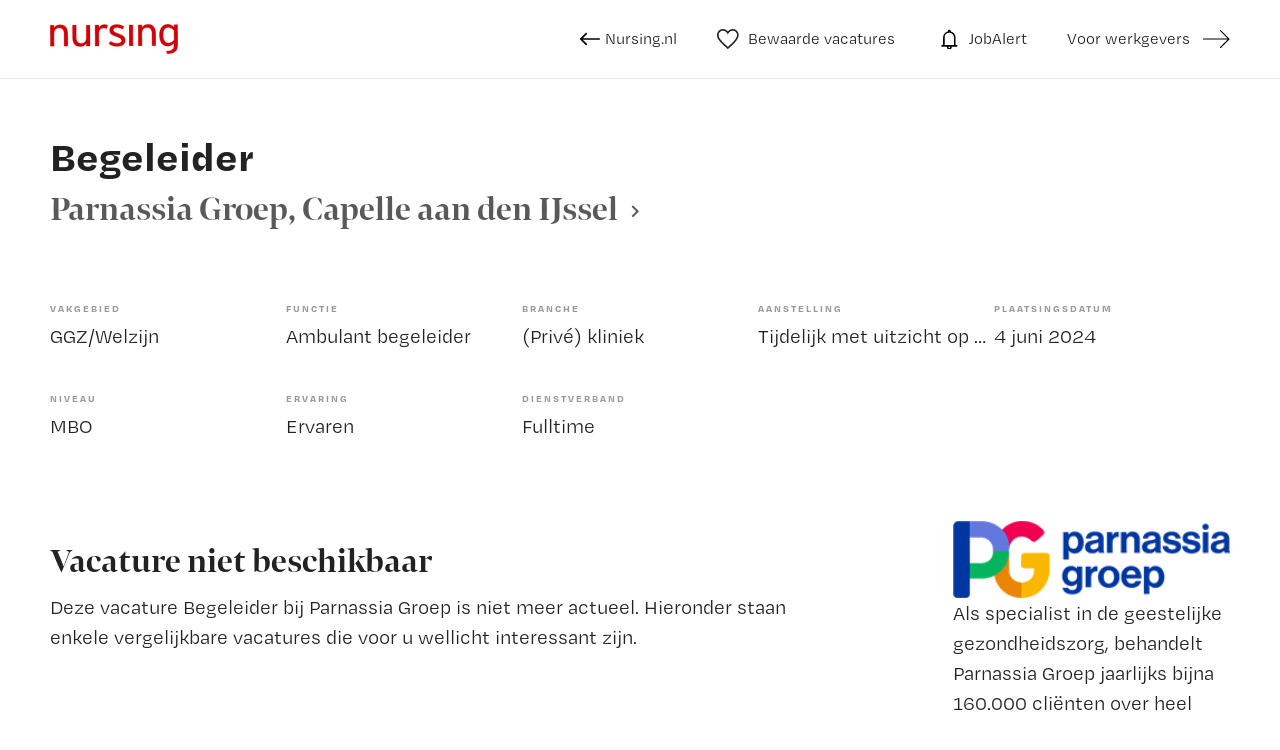

--- FILE ---
content_type: text/html
request_url: https://vacatures.nursing.nl/vacatures/ambulant-begeleider/begeleider-351581.html
body_size: 54564
content:
<!DOCTYPE html>
<html lang="nl">
<head>
	<meta charset="utf-8" />
	<!-- Google Tag Manager -->
	<script>
		window.dataLayer = window.dataLayer || [];
		var userLayer = {"visitorIp": "18.118.188.68","userId": "","status": "not logged in"};
		var gtmSession = {"authentication": {"employerId":"","loginStatus":"not logged in"} };
		var gtmPage = {"pageinfo": {"destinationURL":"https://vacatures.nursing.nl/vacatures/ambulant-begeleider/begeleider-351581.html","pageName":"Begeleider in Capelle aan den IJssel (Parnassia Groep)","pageType":"Job Details"},"search":{"query":"","totalHits":""} };
		/*RLS*/
	</script>
	<!-- End Google Tag Manager -->
  <meta http-equiv="X-UA-Compatible" content="IE=edge,chrome=1" />
  <meta name="viewport" content="width=device-width, initial-scale=1, maximum-scale=1, user-scalable=no" />
  <meta name="apple-touch-fullscreen" content="yes" />
  <meta name="apple-mobile-web-app-capable" content="yes" />
  <meta name="title" content="Begeleider in Capelle aan den IJssel (Parnassia Groep) | Nursing.nl" />
  <meta name="description" content="Antes zoekt voor de afdeling beschermd wonen in Capelle aan den Ijssel een begeleider.   Ben jij iemand wiens enthousiasme aanstekelijk werkt? Heb je energie voor tien, ben je een aan-pakker die goed is in small talk, en ga je het inhoudelijke gesprek niet uit de weg? Lees dan..." />
		
  <title>Begeleider in Capelle aan den IJssel (Parnassia Groep) | Nursing.nl</title>
	<link rel="canonical" href="https://vacatures.nursing.nl/vacatures/ambulant-begeleider/begeleider-351581.html" />
	<link rel="alternate" href="/index.xml" type="application/rss+xml" title="RSS" />
	<link rel="preload" href="https://fonts.gstatic.com/s/lato/v17/S6u9w4BMUTPHh7USSwiPGQ.woff2" crossorigin="anonymous" as="font" type="font/woff2">
	<link rel="preload" href="https://fonts.gstatic.com/s/lato/v17/S6uyw4BMUTPHjx4wXg.woff2" crossorigin="anonymous" as="font" type="font/woff2">
	<link rel="preload" href="https://fonts.gstatic.com/s/lato/v17/S6u9w4BMUTPHh6UVSwiPGQ.woff2" crossorigin="anonymous" as="font" type="font/woff2">
  <link rel="apple-touch-icon" sizes="57x57" href="/assets/favicon/apple-icon-57x57.png" />
  <link rel="apple-touch-icon" sizes="60x60" href="/assets/favicon/apple-icon-60x60.png" />
  <link rel="apple-touch-icon" sizes="72x72" href="/assets/favicon/apple-icon-72x72.png" />
  <link rel="apple-touch-icon" sizes="76x76" href="/assets/favicon/apple-icon-76x76.png" />
  <link rel="apple-touch-icon" sizes="114x114" href="/assets/favicon/apple-icon-114x114.png" />
  <link rel="apple-touch-icon" sizes="120x120" href="/assets/favicon/apple-icon-120x120.png" />
  <link rel="apple-touch-icon" sizes="144x144" href="/assets/favicon/apple-icon-144x144.png" />
  <link rel="apple-touch-icon" sizes="152x152" href="/assets/favicon/apple-icon-152x152.png" />
  <link rel="apple-touch-icon" sizes="180x180" href="/assets/favicon/apple-icon-180x180.png" />
  <link rel="icon" type="image/png" href="/assets/favicon/favicon-32x32.png" sizes="32x32" />
  <link rel="icon" type="image/png" href="/assets/favicon/favicon-96x96.png" sizes="96x96" />
  <link rel="icon" type="image/png" href="/assets/favicon/android-icon-192x192.png" sizes="192x192" />
  <link rel="icon" type="image/png" href="/assets/favicon/favicon-16x16.png" sizes="16x16" />
  <link rel="shortcut icon" href="/assets/favicon/favicon.ico" />
  <link rel="manifest" href="/assets/favicon/manifest.json" />
  <link rel="mask-icon" href="/assets/favicon/safari-pinned-tab.svg" color="#65d873" />
  <meta name="apple-mobile-web-app-title" content="Nursing.nl" />
  <meta name="application-name" content="Nursing.nl" />
  <meta name="msapplication-TileColor" content="#65d873" />
  <meta name="msapplication-TileImage" content="/assets/favicon/ms-icon-144x144.png" />
  <meta name="theme-color" content="#65d873" />
	
	<script src="https://ods-services.springer-sbm.com/webpush/publicwebpush/TernairWebPushSDK" async=""></script>
	<script>
	window.TernairWebPush = window.TernairWebPush || [];
	TernairWebPush.push(function() {
	TernairWebPush.init(
	{ webPushId: "wp-4956d694-8346-479b-99a4-48e34c8dc729", subscribeUrl: "https://ods-services.springer-sbm.com/webhook//webpush/register", client: "bsl", }
	);
	});
	</script>	
	<script>
		if (typeof Promise !== "function")
			document.write('<script src="https://www.promisejs.org/polyfills/promise-6.1.0.js"><\/script>');
	</script>
	<style type="text/css">
		@import url("https://use.typekit.net/kqg0exi.css");@import url("https://use.typekit.net/wyt7xaj.css");/*! normalize.css v3.0.3 | MIT License | github.com/necolas/normalize.css */html{font-family:sans-serif;-ms-text-size-adjust:100%;-webkit-text-size-adjust:100%}body{margin:0}article,aside,details,figcaption,figure,footer,header,hgroup,main,menu,nav,section,summary{display:block}audio,canvas,progress,video{display:inline-block;vertical-align:baseline}audio:not([controls]){display:none;height:0}[hidden],template{display:none}a{background-color:transparent}a:active,a:hover{outline:0}abbr[title]{border-bottom:none;text-decoration:underline;-webkit-text-decoration:underline dotted;text-decoration:underline dotted}b,strong{font-weight:bold}dfn{font-style:italic}h1{font-size:2em;margin:0.67em 0}mark{background:#ff0;color:#000}small{font-size:80%}sub,sup{font-size:75%;line-height:0;position:relative;vertical-align:baseline}sup{top:-0.5em}sub{bottom:-0.25em}img{border:0}svg:not(:root){overflow:hidden}figure{margin:1em 40px}hr{-webkit-box-sizing:content-box;box-sizing:content-box;height:0}pre{overflow:auto}code,kbd,pre,samp{font-family:monospace, monospace;font-size:1em}button,input,optgroup,select,textarea{color:inherit;font:inherit;margin:0}button{overflow:visible}button,select{text-transform:none}button,html input[type="button"],input[type="reset"],input[type="submit"]{-webkit-appearance:button;cursor:pointer}button[disabled],html input[disabled]{cursor:default}button::-moz-focus-inner,input::-moz-focus-inner{border:0;padding:0}input{line-height:normal}input[type="checkbox"],input[type="radio"]{-webkit-box-sizing:border-box;box-sizing:border-box;padding:0}input[type="number"]::-webkit-inner-spin-button,input[type="number"]::-webkit-outer-spin-button{height:auto}input[type="search"]{-webkit-appearance:textfield;-webkit-box-sizing:content-box;box-sizing:content-box}input[type="search"]::-webkit-search-cancel-button,input[type="search"]::-webkit-search-decoration{-webkit-appearance:none}fieldset{border:1px solid #c0c0c0;margin:0 2px;padding:0.35em 0.625em 0.75em}legend{border:0;padding:0}textarea{overflow:auto}optgroup{font-weight:bold}table{border-collapse:collapse;border-spacing:0}td,th{padding:0}*{-webkit-box-sizing:border-box;box-sizing:border-box}*:before,*:after{-webkit-box-sizing:border-box;box-sizing:border-box}html{font-size:10px;-webkit-tap-highlight-color:rgba(0,0,0,0)}body{font-family:"degular-text",sans-serif;font-size:16px;line-height:1.5;color:#222;background-color:#fff;font-weight:normal}input,button,select,textarea{font-family:inherit;font-size:inherit;line-height:inherit}a{color:#B4191E;text-decoration:none}a:hover,a:focus{color:#B4191E;text-decoration:none}a:focus{outline:5px auto -webkit-focus-ring-color;outline-offset:-2px}figure{margin:0}img{vertical-align:middle}.img-responsive{display:block;max-width:100%;height:auto}.img-rounded{border-radius:6px}.img-thumbnail{padding:4px;line-height:1.5;background-color:#fff;border:1px solid #ddd;border-radius:4px;-webkit-transition:all 0.2s ease-in-out;transition:all 0.2s ease-in-out;display:inline-block;max-width:100%;height:auto}.img-circle{border-radius:50%}hr{margin-top:24px;margin-bottom:24px;border:0;border-top:1px solid #eee}.sr-only{position:absolute;width:1px;height:1px;padding:0;margin:-1px;overflow:hidden;clip:rect(0, 0, 0, 0);border:0}.sr-only-focusable:active,.sr-only-focusable:focus{position:static;width:auto;height:auto;margin:0;overflow:visible;clip:auto}[role="button"]{cursor:pointer}h1,h2,h3,h4,h5,h6,.h1,.h2,.h3,.h4,.h5,.h6{font-family:inherit;font-weight:500;line-height:1.1;color:inherit}h1 small,h1 .small,h2 small,h2 .small,h3 small,h3 .small,h4 small,h4 .small,h5 small,h5 .small,h6 small,h6 .small,.h1 small,.h1 .small,.h2 small,.h2 .small,.h3 small,.h3 .small,.h4 small,.h4 .small,.h5 small,.h5 .small,.h6 small,.h6 .small{font-weight:400;line-height:1;color:#777}h1,.h1,h2,.h2,h3,.h3{margin-top:24px;margin-bottom:12px}h1 small,h1 .small,.h1 small,.h1 .small,h2 small,h2 .small,.h2 small,.h2 .small,h3 small,h3 .small,.h3 small,.h3 .small{font-size:65%}h4,.h4,h5,.h5,h6,.h6{margin-top:12px;margin-bottom:12px}h4 small,h4 .small,.h4 small,.h4 .small,h5 small,h5 .small,.h5 small,.h5 .small,h6 small,h6 .small,.h6 small,.h6 .small{font-size:75%}h1,.h1{font-size:42px}h2,.h2{font-size:24px}h3,.h3{font-size:20px}h4,.h4{font-size:16px}h5,.h5{font-size:14px}h6,.h6{font-size:12px}p{margin:0 0 12px}.lead{margin-bottom:24px;font-size:18px;font-weight:300;line-height:1.4}@media (min-width: 768px){.lead{font-size:24px}}small,.small{font-size:75%}mark,.mark{padding:.2em;background-color:#fcf8e3}.text-left{text-align:left}.text-right{text-align:right}.text-center{text-align:center}.text-justify{text-align:justify}.text-nowrap{white-space:nowrap}.text-lowercase{text-transform:lowercase}.text-uppercase,.initialism{text-transform:uppercase}.text-capitalize{text-transform:capitalize}.text-muted{color:#777}.text-primary{color:#B4191E}a.text-primary:hover,a.text-primary:focus{color:#3cce4e}.text-success{color:#3c763d}a.text-success:hover,a.text-success:focus{color:#2b542c}.text-info{color:#31708f}a.text-info:hover,a.text-info:focus{color:#245269}.text-warning{color:#8a6d3b}a.text-warning:hover,a.text-warning:focus{color:#66512c}.text-danger{color:#a94442}a.text-danger:hover,a.text-danger:focus{color:#843534}.bg-primary{color:#fff}.bg-primary{background-color:#B4191E}a.bg-primary:hover,a.bg-primary:focus{background-color:#3cce4e}.bg-success{background-color:#dff0d8}a.bg-success:hover,a.bg-success:focus{background-color:#c1e2b3}.bg-info{background-color:#d9edf7}a.bg-info:hover,a.bg-info:focus{background-color:#afd9ee}.bg-warning{background-color:#fcf8e3}a.bg-warning:hover,a.bg-warning:focus{background-color:#f7ecb5}.bg-danger{background-color:#f2dede}a.bg-danger:hover,a.bg-danger:focus{background-color:#e4b9b9}.page-header{padding-bottom:11px;margin:48px 0 24px;border-bottom:1px solid #eee}ul,ol{margin-top:0;margin-bottom:12px}ul ul,ul ol,ol ul,ol ol{margin-bottom:0}.list-unstyled{padding-left:0;list-style:none}.list-inline{padding-left:0;list-style:none;margin-left:-5px}.list-inline>li{display:inline-block;padding-right:5px;padding-left:5px}dl{margin-top:0;margin-bottom:24px}dt,dd{line-height:1.5}dt{font-weight:700}dd{margin-left:0}.dl-horizontal dd:before,.dl-horizontal dd:after{display:table;content:" "}.dl-horizontal dd:after{clear:both}@media (min-width: 768px){.dl-horizontal dt{float:left;width:160px;clear:left;text-align:right;overflow:hidden;text-overflow:ellipsis;white-space:nowrap}.dl-horizontal dd{margin-left:180px}}abbr[title],abbr[data-original-title]{cursor:help}.initialism{font-size:90%}blockquote{padding:12px 24px;margin:0 0 24px;font-size:20px;border-left:5px solid #eee}blockquote p:last-child,blockquote ul:last-child,blockquote ol:last-child{margin-bottom:0}blockquote footer,blockquote small,blockquote .small{display:block;font-size:80%;line-height:1.5;color:#777}blockquote footer:before,blockquote small:before,blockquote .small:before{content:"\2014  \A0"}.blockquote-reverse,blockquote.pull-right{padding-right:15px;padding-left:0;text-align:right;border-right:5px solid #eee;border-left:0}.blockquote-reverse footer:before,.blockquote-reverse small:before,.blockquote-reverse .small:before,blockquote.pull-right footer:before,blockquote.pull-right small:before,blockquote.pull-right .small:before{content:""}.blockquote-reverse footer:after,.blockquote-reverse small:after,.blockquote-reverse .small:after,blockquote.pull-right footer:after,blockquote.pull-right small:after,blockquote.pull-right .small:after{content:"\A0  \2014"}address{margin-bottom:24px;font-style:normal;line-height:1.5}.container{padding-right:12px;padding-left:12px;margin-right:auto;margin-left:auto}.container:before,.container:after{display:table;content:" "}.container:after{clear:both}@media (min-width: 768px){.container{width:768px}}@media (min-width: 1090px){.container{width:992px}}@media (min-width: 1220px){.container{width:1220px}}.container-fluid{padding-right:12px;padding-left:12px;margin-right:auto;margin-left:auto}.container-fluid:before,.container-fluid:after{display:table;content:" "}.container-fluid:after{clear:both}.row{margin-right:-12px;margin-left:-12px}.row:before,.row:after{display:table;content:" "}.row:after{clear:both}.row-no-gutters{margin-right:0;margin-left:0}.row-no-gutters [class*="col-"]{padding-right:0;padding-left:0}.col-xs-1,.col-sm-1,.col-md-1,.col-lg-1,.col-xs-2,.col-sm-2,.col-md-2,.col-lg-2,.col-xs-3,.col-sm-3,.col-md-3,.col-lg-3,.col-xs-4,.col-sm-4,.col-md-4,.col-lg-4,.col-xs-5,.col-sm-5,.col-md-5,.col-lg-5,.col-xs-6,.col-sm-6,.col-md-6,.col-lg-6,.col-xs-7,.col-sm-7,.col-md-7,.col-lg-7,.col-xs-8,.col-sm-8,.col-md-8,.col-lg-8,.col-xs-9,.col-sm-9,.col-md-9,.col-lg-9,.col-xs-10,.col-sm-10,.col-md-10,.col-lg-10,.col-xs-11,.col-sm-11,.col-md-11,.col-lg-11,.col-xs-12,.col-sm-12,.col-md-12,.col-lg-12{position:relative;min-height:1px;padding-right:12px;padding-left:12px}.col-xs-1,.col-xs-2,.col-xs-3,.col-xs-4,.col-xs-5,.col-xs-6,.col-xs-7,.col-xs-8,.col-xs-9,.col-xs-10,.col-xs-11,.col-xs-12{float:left}.col-xs-1{width:8.33333%}.col-xs-2{width:16.66667%}.col-xs-3{width:25%}.col-xs-4{width:33.33333%}.col-xs-5{width:41.66667%}.col-xs-6{width:50%}.col-xs-7{width:58.33333%}.col-xs-8{width:66.66667%}.col-xs-9{width:75%}.col-xs-10{width:83.33333%}.col-xs-11{width:91.66667%}.col-xs-12{width:100%}.col-xs-pull-0{right:auto}.col-xs-pull-1{right:8.33333%}.col-xs-pull-2{right:16.66667%}.col-xs-pull-3{right:25%}.col-xs-pull-4{right:33.33333%}.col-xs-pull-5{right:41.66667%}.col-xs-pull-6{right:50%}.col-xs-pull-7{right:58.33333%}.col-xs-pull-8{right:66.66667%}.col-xs-pull-9{right:75%}.col-xs-pull-10{right:83.33333%}.col-xs-pull-11{right:91.66667%}.col-xs-pull-12{right:100%}.col-xs-push-0{left:auto}.col-xs-push-1{left:8.33333%}.col-xs-push-2{left:16.66667%}.col-xs-push-3{left:25%}.col-xs-push-4{left:33.33333%}.col-xs-push-5{left:41.66667%}.col-xs-push-6{left:50%}.col-xs-push-7{left:58.33333%}.col-xs-push-8{left:66.66667%}.col-xs-push-9{left:75%}.col-xs-push-10{left:83.33333%}.col-xs-push-11{left:91.66667%}.col-xs-push-12{left:100%}.col-xs-offset-0{margin-left:0%}.col-xs-offset-1{margin-left:8.33333%}.col-xs-offset-2{margin-left:16.66667%}.col-xs-offset-3{margin-left:25%}.col-xs-offset-4{margin-left:33.33333%}.col-xs-offset-5{margin-left:41.66667%}.col-xs-offset-6{margin-left:50%}.col-xs-offset-7{margin-left:58.33333%}.col-xs-offset-8{margin-left:66.66667%}.col-xs-offset-9{margin-left:75%}.col-xs-offset-10{margin-left:83.33333%}.col-xs-offset-11{margin-left:91.66667%}.col-xs-offset-12{margin-left:100%}@media (min-width: 768px){.col-sm-1,.col-sm-2,.col-sm-3,.col-sm-4,.col-sm-5,.col-sm-6,.col-sm-7,.col-sm-8,.col-sm-9,.col-sm-10,.col-sm-11,.col-sm-12{float:left}.col-sm-1{width:8.33333%}.col-sm-2{width:16.66667%}.col-sm-3{width:25%}.col-sm-4{width:33.33333%}.col-sm-5{width:41.66667%}.col-sm-6{width:50%}.col-sm-7{width:58.33333%}.col-sm-8{width:66.66667%}.col-sm-9{width:75%}.col-sm-10{width:83.33333%}.col-sm-11{width:91.66667%}.col-sm-12{width:100%}.col-sm-pull-0{right:auto}.col-sm-pull-1{right:8.33333%}.col-sm-pull-2{right:16.66667%}.col-sm-pull-3{right:25%}.col-sm-pull-4{right:33.33333%}.col-sm-pull-5{right:41.66667%}.col-sm-pull-6{right:50%}.col-sm-pull-7{right:58.33333%}.col-sm-pull-8{right:66.66667%}.col-sm-pull-9{right:75%}.col-sm-pull-10{right:83.33333%}.col-sm-pull-11{right:91.66667%}.col-sm-pull-12{right:100%}.col-sm-push-0{left:auto}.col-sm-push-1{left:8.33333%}.col-sm-push-2{left:16.66667%}.col-sm-push-3{left:25%}.col-sm-push-4{left:33.33333%}.col-sm-push-5{left:41.66667%}.col-sm-push-6{left:50%}.col-sm-push-7{left:58.33333%}.col-sm-push-8{left:66.66667%}.col-sm-push-9{left:75%}.col-sm-push-10{left:83.33333%}.col-sm-push-11{left:91.66667%}.col-sm-push-12{left:100%}.col-sm-offset-0{margin-left:0%}.col-sm-offset-1{margin-left:8.33333%}.col-sm-offset-2{margin-left:16.66667%}.col-sm-offset-3{margin-left:25%}.col-sm-offset-4{margin-left:33.33333%}.col-sm-offset-5{margin-left:41.66667%}.col-sm-offset-6{margin-left:50%}.col-sm-offset-7{margin-left:58.33333%}.col-sm-offset-8{margin-left:66.66667%}.col-sm-offset-9{margin-left:75%}.col-sm-offset-10{margin-left:83.33333%}.col-sm-offset-11{margin-left:91.66667%}.col-sm-offset-12{margin-left:100%}}@media (min-width: 1090px){.col-md-1,.col-md-2,.col-md-3,.col-md-4,.col-md-5,.col-md-6,.col-md-7,.col-md-8,.col-md-9,.col-md-10,.col-md-11,.col-md-12{float:left}.col-md-1{width:8.33333%}.col-md-2{width:16.66667%}.col-md-3{width:25%}.col-md-4{width:33.33333%}.col-md-5{width:41.66667%}.col-md-6{width:50%}.col-md-7{width:58.33333%}.col-md-8{width:66.66667%}.col-md-9{width:75%}.col-md-10{width:83.33333%}.col-md-11{width:91.66667%}.col-md-12{width:100%}.col-md-pull-0{right:auto}.col-md-pull-1{right:8.33333%}.col-md-pull-2{right:16.66667%}.col-md-pull-3{right:25%}.col-md-pull-4{right:33.33333%}.col-md-pull-5{right:41.66667%}.col-md-pull-6{right:50%}.col-md-pull-7{right:58.33333%}.col-md-pull-8{right:66.66667%}.col-md-pull-9{right:75%}.col-md-pull-10{right:83.33333%}.col-md-pull-11{right:91.66667%}.col-md-pull-12{right:100%}.col-md-push-0{left:auto}.col-md-push-1{left:8.33333%}.col-md-push-2{left:16.66667%}.col-md-push-3{left:25%}.col-md-push-4{left:33.33333%}.col-md-push-5{left:41.66667%}.col-md-push-6{left:50%}.col-md-push-7{left:58.33333%}.col-md-push-8{left:66.66667%}.col-md-push-9{left:75%}.col-md-push-10{left:83.33333%}.col-md-push-11{left:91.66667%}.col-md-push-12{left:100%}.col-md-offset-0{margin-left:0%}.col-md-offset-1{margin-left:8.33333%}.col-md-offset-2{margin-left:16.66667%}.col-md-offset-3{margin-left:25%}.col-md-offset-4{margin-left:33.33333%}.col-md-offset-5{margin-left:41.66667%}.col-md-offset-6{margin-left:50%}.col-md-offset-7{margin-left:58.33333%}.col-md-offset-8{margin-left:66.66667%}.col-md-offset-9{margin-left:75%}.col-md-offset-10{margin-left:83.33333%}.col-md-offset-11{margin-left:91.66667%}.col-md-offset-12{margin-left:100%}}@media (min-width: 1220px){.col-lg-1,.col-lg-2,.col-lg-3,.col-lg-4,.col-lg-5,.col-lg-6,.col-lg-7,.col-lg-8,.col-lg-9,.col-lg-10,.col-lg-11,.col-lg-12{float:left}.col-lg-1{width:8.33333%}.col-lg-2{width:16.66667%}.col-lg-3{width:25%}.col-lg-4{width:33.33333%}.col-lg-5{width:41.66667%}.col-lg-6{width:50%}.col-lg-7{width:58.33333%}.col-lg-8{width:66.66667%}.col-lg-9{width:75%}.col-lg-10{width:83.33333%}.col-lg-11{width:91.66667%}.col-lg-12{width:100%}.col-lg-pull-0{right:auto}.col-lg-pull-1{right:8.33333%}.col-lg-pull-2{right:16.66667%}.col-lg-pull-3{right:25%}.col-lg-pull-4{right:33.33333%}.col-lg-pull-5{right:41.66667%}.col-lg-pull-6{right:50%}.col-lg-pull-7{right:58.33333%}.col-lg-pull-8{right:66.66667%}.col-lg-pull-9{right:75%}.col-lg-pull-10{right:83.33333%}.col-lg-pull-11{right:91.66667%}.col-lg-pull-12{right:100%}.col-lg-push-0{left:auto}.col-lg-push-1{left:8.33333%}.col-lg-push-2{left:16.66667%}.col-lg-push-3{left:25%}.col-lg-push-4{left:33.33333%}.col-lg-push-5{left:41.66667%}.col-lg-push-6{left:50%}.col-lg-push-7{left:58.33333%}.col-lg-push-8{left:66.66667%}.col-lg-push-9{left:75%}.col-lg-push-10{left:83.33333%}.col-lg-push-11{left:91.66667%}.col-lg-push-12{left:100%}.col-lg-offset-0{margin-left:0%}.col-lg-offset-1{margin-left:8.33333%}.col-lg-offset-2{margin-left:16.66667%}.col-lg-offset-3{margin-left:25%}.col-lg-offset-4{margin-left:33.33333%}.col-lg-offset-5{margin-left:41.66667%}.col-lg-offset-6{margin-left:50%}.col-lg-offset-7{margin-left:58.33333%}.col-lg-offset-8{margin-left:66.66667%}.col-lg-offset-9{margin-left:75%}.col-lg-offset-10{margin-left:83.33333%}.col-lg-offset-11{margin-left:91.66667%}.col-lg-offset-12{margin-left:100%}}table{background-color:rgba(0,0,0,0)}table col[class*="col-"]{position:static;display:table-column;float:none}table td[class*="col-"],table th[class*="col-"]{position:static;display:table-cell;float:none}caption{padding-top:8px;padding-bottom:8px;color:#777;text-align:left}th{text-align:left}.table{width:100%;max-width:100%;margin-bottom:24px}.table>thead>tr>th,.table>thead>tr>td,.table>tbody>tr>th,.table>tbody>tr>td,.table>tfoot>tr>th,.table>tfoot>tr>td{padding:8px;line-height:1.5;vertical-align:top;border-top:1px solid #ddd}.table>thead>tr>th{vertical-align:bottom;border-bottom:2px solid #ddd}.table>caption+thead>tr:first-child>th,.table>caption+thead>tr:first-child>td,.table>colgroup+thead>tr:first-child>th,.table>colgroup+thead>tr:first-child>td,.table>thead:first-child>tr:first-child>th,.table>thead:first-child>tr:first-child>td{border-top:0}.table>tbody+tbody{border-top:2px solid #ddd}.table .table{background-color:#fff}.table-condensed>thead>tr>th,.table-condensed>thead>tr>td,.table-condensed>tbody>tr>th,.table-condensed>tbody>tr>td,.table-condensed>tfoot>tr>th,.table-condensed>tfoot>tr>td{padding:5px}.table-bordered{border:1px solid #ddd}.table-bordered>thead>tr>th,.table-bordered>thead>tr>td,.table-bordered>tbody>tr>th,.table-bordered>tbody>tr>td,.table-bordered>tfoot>tr>th,.table-bordered>tfoot>tr>td{border:1px solid #ddd}.table-bordered>thead>tr>th,.table-bordered>thead>tr>td{border-bottom-width:2px}.table-striped>tbody>tr:nth-of-type(odd){background-color:#f9f9f9}.table-hover>tbody>tr:hover{background-color:#f5f5f5}.table>thead>tr>td.active,.table>thead>tr>th.active,.table>thead>tr.active>td,.table>thead>tr.active>th,.table>tbody>tr>td.active,.table>tbody>tr>th.active,.table>tbody>tr.active>td,.table>tbody>tr.active>th,.table>tfoot>tr>td.active,.table>tfoot>tr>th.active,.table>tfoot>tr.active>td,.table>tfoot>tr.active>th{background-color:#f5f5f5}.table-hover>tbody>tr>td.active:hover,.table-hover>tbody>tr>th.active:hover,.table-hover>tbody>tr.active:hover>td,.table-hover>tbody>tr:hover>.active,.table-hover>tbody>tr.active:hover>th{background-color:#e8e8e8}.table>thead>tr>td.success,.table>thead>tr>th.success,.table>thead>tr.success>td,.table>thead>tr.success>th,.table>tbody>tr>td.success,.table>tbody>tr>th.success,.table>tbody>tr.success>td,.table>tbody>tr.success>th,.table>tfoot>tr>td.success,.table>tfoot>tr>th.success,.table>tfoot>tr.success>td,.table>tfoot>tr.success>th{background-color:#dff0d8}.table-hover>tbody>tr>td.success:hover,.table-hover>tbody>tr>th.success:hover,.table-hover>tbody>tr.success:hover>td,.table-hover>tbody>tr:hover>.success,.table-hover>tbody>tr.success:hover>th{background-color:#d0e9c6}.table>thead>tr>td.info,.table>thead>tr>th.info,.table>thead>tr.info>td,.table>thead>tr.info>th,.table>tbody>tr>td.info,.table>tbody>tr>th.info,.table>tbody>tr.info>td,.table>tbody>tr.info>th,.table>tfoot>tr>td.info,.table>tfoot>tr>th.info,.table>tfoot>tr.info>td,.table>tfoot>tr.info>th{background-color:#d9edf7}.table-hover>tbody>tr>td.info:hover,.table-hover>tbody>tr>th.info:hover,.table-hover>tbody>tr.info:hover>td,.table-hover>tbody>tr:hover>.info,.table-hover>tbody>tr.info:hover>th{background-color:#c4e3f3}.table>thead>tr>td.warning,.table>thead>tr>th.warning,.table>thead>tr.warning>td,.table>thead>tr.warning>th,.table>tbody>tr>td.warning,.table>tbody>tr>th.warning,.table>tbody>tr.warning>td,.table>tbody>tr.warning>th,.table>tfoot>tr>td.warning,.table>tfoot>tr>th.warning,.table>tfoot>tr.warning>td,.table>tfoot>tr.warning>th{background-color:#fcf8e3}.table-hover>tbody>tr>td.warning:hover,.table-hover>tbody>tr>th.warning:hover,.table-hover>tbody>tr.warning:hover>td,.table-hover>tbody>tr:hover>.warning,.table-hover>tbody>tr.warning:hover>th{background-color:#faf2cc}.table>thead>tr>td.danger,.table>thead>tr>th.danger,.table>thead>tr.danger>td,.table>thead>tr.danger>th,.table>tbody>tr>td.danger,.table>tbody>tr>th.danger,.table>tbody>tr.danger>td,.table>tbody>tr.danger>th,.table>tfoot>tr>td.danger,.table>tfoot>tr>th.danger,.table>tfoot>tr.danger>td,.table>tfoot>tr.danger>th{background-color:#f2dede}.table-hover>tbody>tr>td.danger:hover,.table-hover>tbody>tr>th.danger:hover,.table-hover>tbody>tr.danger:hover>td,.table-hover>tbody>tr:hover>.danger,.table-hover>tbody>tr.danger:hover>th{background-color:#ebcccc}.table-responsive{min-height:.01%;overflow-x:auto}@media screen and (max-width: 767px){.table-responsive{width:100%;margin-bottom:18px;overflow-y:hidden;-ms-overflow-style:-ms-autohiding-scrollbar;border:1px solid #ddd}.table-responsive>.table{margin-bottom:0}.table-responsive>.table>thead>tr>th,.table-responsive>.table>thead>tr>td,.table-responsive>.table>tbody>tr>th,.table-responsive>.table>tbody>tr>td,.table-responsive>.table>tfoot>tr>th,.table-responsive>.table>tfoot>tr>td{white-space:nowrap}.table-responsive>.table-bordered{border:0}.table-responsive>.table-bordered>thead>tr>th:first-child,.table-responsive>.table-bordered>thead>tr>td:first-child,.table-responsive>.table-bordered>tbody>tr>th:first-child,.table-responsive>.table-bordered>tbody>tr>td:first-child,.table-responsive>.table-bordered>tfoot>tr>th:first-child,.table-responsive>.table-bordered>tfoot>tr>td:first-child{border-left:0}.table-responsive>.table-bordered>thead>tr>th:last-child,.table-responsive>.table-bordered>thead>tr>td:last-child,.table-responsive>.table-bordered>tbody>tr>th:last-child,.table-responsive>.table-bordered>tbody>tr>td:last-child,.table-responsive>.table-bordered>tfoot>tr>th:last-child,.table-responsive>.table-bordered>tfoot>tr>td:last-child{border-right:0}.table-responsive>.table-bordered>tbody>tr:last-child>th,.table-responsive>.table-bordered>tbody>tr:last-child>td,.table-responsive>.table-bordered>tfoot>tr:last-child>th,.table-responsive>.table-bordered>tfoot>tr:last-child>td{border-bottom:0}}fieldset{min-width:0;padding:0;margin:0;border:0}legend{display:block;width:100%;padding:0;margin-bottom:24px;font-size:24px;line-height:inherit;color:#333;border:0;border-bottom:1px solid #e5e5e5}label{display:inline-block;max-width:100%;margin-bottom:5px;font-weight:700}input[type="search"]{-webkit-box-sizing:border-box;box-sizing:border-box;-webkit-appearance:none;-moz-appearance:none;appearance:none}input[type="radio"],input[type="checkbox"]{margin:4px 0 0;margin-top:1px \9;line-height:normal}input[type="radio"][disabled],input[type="radio"].disabled,fieldset[disabled] input[type="radio"],input[type="checkbox"][disabled],input[type="checkbox"].disabled,fieldset[disabled] input[type="checkbox"]{cursor:not-allowed}input[type="file"]{display:block}input[type="range"]{display:block;width:100%}select[multiple],select[size]{height:auto}input[type="file"]:focus,input[type="radio"]:focus,input[type="checkbox"]:focus{outline:5px auto -webkit-focus-ring-color;outline-offset:-2px}output{display:block;padding-top:7px;font-size:16px;line-height:1.5;color:#222}.form-control{display:block;width:100%;height:52px;padding:6px 15px;font-size:16px;line-height:1.5;color:#222;background-color:#fff;background-image:none;border:1px solid #ccd5dd;border-radius:4px;-webkit-box-shadow:inset 0 1px 1px rgba(0,0,0,0.075);box-shadow:inset 0 1px 1px rgba(0,0,0,0.075);-webkit-transition:border-color ease-in-out 0.15s,box-shadow ease-in-out 0.15s;-webkit-transition:border-color ease-in-out 0.15s,-webkit-box-shadow ease-in-out 0.15s;transition:border-color ease-in-out 0.15s,-webkit-box-shadow ease-in-out 0.15s;transition:border-color ease-in-out 0.15s,box-shadow ease-in-out 0.15s;transition:border-color ease-in-out 0.15s,box-shadow ease-in-out 0.15s,-webkit-box-shadow ease-in-out 0.15s}.form-control:focus{border-color:#66afe9;outline:0;-webkit-box-shadow:inset 0 1px 1px rgba(0,0,0,0.075),0 0 8px rgba(102,175,233,0.6);box-shadow:inset 0 1px 1px rgba(0,0,0,0.075),0 0 8px rgba(102,175,233,0.6)}.form-control::-moz-placeholder{color:#999;opacity:1}.form-control:-ms-input-placeholder{color:#999}.form-control::-webkit-input-placeholder{color:#999}.form-control::-ms-expand{background-color:transparent;border:0}.form-control[disabled],.form-control[readonly],fieldset[disabled] .form-control{background-color:#eee;opacity:1}.form-control[disabled],fieldset[disabled] .form-control{cursor:not-allowed}textarea.form-control{height:auto}@media screen and (-webkit-min-device-pixel-ratio: 0){input[type="date"].form-control,input[type="time"].form-control,input[type="datetime-local"].form-control,input[type="month"].form-control{line-height:52px}input[type="date"].input-sm,.input-group-sm>input.form-control[type="date"],.input-group-sm>input.input-group-addon[type="date"],.input-group-sm>.input-group-btn>input.btn[type="date"],.input-group-sm input[type="date"],input[type="time"].input-sm,.input-group-sm>input.form-control[type="time"],.input-group-sm>input.input-group-addon[type="time"],.input-group-sm>.input-group-btn>input.btn[type="time"],.input-group-sm input[type="time"],input[type="datetime-local"].input-sm,.input-group-sm>input.form-control[type="datetime-local"],.input-group-sm>input.input-group-addon[type="datetime-local"],.input-group-sm>.input-group-btn>input.btn[type="datetime-local"],.input-group-sm input[type="datetime-local"],input[type="month"].input-sm,.input-group-sm>input.form-control[type="month"],.input-group-sm>input.input-group-addon[type="month"],.input-group-sm>.input-group-btn>input.btn[type="month"],.input-group-sm input[type="month"]{line-height:30px}input[type="date"].input-lg,.input-group-lg>input.form-control[type="date"],.input-group-lg>input.input-group-addon[type="date"],.input-group-lg>.input-group-btn>input.btn[type="date"],.input-group-lg input[type="date"],input[type="time"].input-lg,.input-group-lg>input.form-control[type="time"],.input-group-lg>input.input-group-addon[type="time"],.input-group-lg>.input-group-btn>input.btn[type="time"],.input-group-lg input[type="time"],input[type="datetime-local"].input-lg,.input-group-lg>input.form-control[type="datetime-local"],.input-group-lg>input.input-group-addon[type="datetime-local"],.input-group-lg>.input-group-btn>input.btn[type="datetime-local"],.input-group-lg input[type="datetime-local"],input[type="month"].input-lg,.input-group-lg>input.form-control[type="month"],.input-group-lg>input.input-group-addon[type="month"],.input-group-lg>.input-group-btn>input.btn[type="month"],.input-group-lg input[type="month"]{line-height:54px}}.form-group{margin-bottom:15px}.radio,.checkbox{position:relative;display:block;margin-top:10px;margin-bottom:10px}.radio.disabled label,fieldset[disabled] .radio label,.checkbox.disabled label,fieldset[disabled] .checkbox label{cursor:not-allowed}.radio label,.checkbox label{min-height:24px;padding-left:20px;margin-bottom:0;font-weight:400;cursor:pointer}.radio input[type="radio"],.radio-inline input[type="radio"],.checkbox input[type="checkbox"],.checkbox-inline input[type="checkbox"]{position:absolute;margin-top:4px \9;margin-left:-5px}.radio+.radio,.checkbox+.checkbox{margin-top:-5px}.radio-inline,.checkbox-inline{position:relative;display:inline-block;padding-left:20px;margin-bottom:0;font-weight:400;vertical-align:middle;cursor:pointer}.radio-inline.disabled,fieldset[disabled] .radio-inline,.checkbox-inline.disabled,fieldset[disabled] .checkbox-inline{cursor:not-allowed}.radio-inline+.radio-inline,.checkbox-inline+.checkbox-inline{margin-top:0;margin-left:10px}.form-control-static{min-height:40px;padding-top:7px;padding-bottom:7px;margin-bottom:0}.form-control-static.input-lg,.input-group-lg>.form-control-static.form-control,.input-group-lg>.form-control-static.input-group-addon,.input-group-lg>.input-group-btn>.form-control-static.btn,.form-control-static.input-sm,.input-group-sm>.form-control-static.form-control,.input-group-sm>.form-control-static.input-group-addon,.input-group-sm>.input-group-btn>.form-control-static.btn{padding-right:0;padding-left:0}.input-sm,.input-group-sm>.form-control,.input-group-sm>.input-group-addon,.input-group-sm>.input-group-btn>.btn{height:30px;padding:5px 10px;font-size:12px;line-height:1.5;border-radius:3px}select.input-sm,.input-group-sm>select.form-control,.input-group-sm>select.input-group-addon,.input-group-sm>.input-group-btn>select.btn{height:30px;line-height:30px}textarea.input-sm,.input-group-sm>textarea.form-control,.input-group-sm>textarea.input-group-addon,.input-group-sm>.input-group-btn>textarea.btn,select[multiple].input-sm,.input-group-sm>select.form-control[multiple],.input-group-sm>select.input-group-addon[multiple],.input-group-sm>.input-group-btn>select.btn[multiple]{height:auto}.form-group-sm .form-control{height:30px;padding:5px 10px;font-size:12px;line-height:1.5;border-radius:3px}.form-group-sm select.form-control{height:30px;line-height:30px}.form-group-sm textarea.form-control,.form-group-sm select[multiple].form-control{height:auto}.form-group-sm .form-control-static{height:30px;min-height:36px;padding:6px 10px;font-size:12px;line-height:1.5}.input-lg,.input-group-lg>.form-control,.input-group-lg>.input-group-addon,.input-group-lg>.input-group-btn>.btn{height:54px;padding:10px 16px;font-size:24px;line-height:1.33333;border-radius:6px}select.input-lg,.input-group-lg>select.form-control,.input-group-lg>select.input-group-addon,.input-group-lg>.input-group-btn>select.btn{height:54px;line-height:54px}textarea.input-lg,.input-group-lg>textarea.form-control,.input-group-lg>textarea.input-group-addon,.input-group-lg>.input-group-btn>textarea.btn,select[multiple].input-lg,.input-group-lg>select.form-control[multiple],.input-group-lg>select.input-group-addon[multiple],.input-group-lg>.input-group-btn>select.btn[multiple]{height:auto}.form-group-lg .form-control{height:54px;padding:10px 16px;font-size:24px;line-height:1.33333;border-radius:6px}.form-group-lg select.form-control{height:54px;line-height:54px}.form-group-lg textarea.form-control,.form-group-lg select[multiple].form-control{height:auto}.form-group-lg .form-control-static{height:54px;min-height:48px;padding:11px 16px;font-size:24px;line-height:1.33333}.has-feedback{position:relative}.has-feedback .form-control{padding-right:65px}.form-control-feedback{position:absolute;top:0;right:0;z-index:2;display:block;width:52px;height:52px;line-height:52px;text-align:center;pointer-events:none}.input-lg+.form-control-feedback,.input-group-lg>.form-control+.form-control-feedback,.input-group-lg>.input-group-addon+.form-control-feedback,.input-group-lg>.input-group-btn>.btn+.form-control-feedback,.input-group-lg+.form-control-feedback,.form-group-lg .form-control+.form-control-feedback{width:54px;height:54px;line-height:54px}.input-sm+.form-control-feedback,.input-group-sm>.form-control+.form-control-feedback,.input-group-sm>.input-group-addon+.form-control-feedback,.input-group-sm>.input-group-btn>.btn+.form-control-feedback,.input-group-sm+.form-control-feedback,.form-group-sm .form-control+.form-control-feedback{width:30px;height:30px;line-height:30px}.has-success .help-block,.has-success .control-label,.has-success .radio,.has-success .checkbox,.has-success .radio-inline,.has-success .checkbox-inline,.has-success.radio label,.has-success.checkbox label,.has-success.radio-inline label,.has-success.checkbox-inline label{color:#3c763d}.has-success .form-control{border-color:#3c763d;-webkit-box-shadow:inset 0 1px 1px rgba(0,0,0,0.075);box-shadow:inset 0 1px 1px rgba(0,0,0,0.075)}.has-success .form-control:focus{border-color:#2b542c;-webkit-box-shadow:inset 0 1px 1px rgba(0,0,0,0.075),0 0 6px #67b168;box-shadow:inset 0 1px 1px rgba(0,0,0,0.075),0 0 6px #67b168}.has-success .input-group-addon{color:#3c763d;background-color:#dff0d8;border-color:#3c763d}.has-success .form-control-feedback{color:#3c763d}.has-warning .help-block,.has-warning .control-label,.has-warning .radio,.has-warning .checkbox,.has-warning .radio-inline,.has-warning .checkbox-inline,.has-warning.radio label,.has-warning.checkbox label,.has-warning.radio-inline label,.has-warning.checkbox-inline label{color:#8a6d3b}.has-warning .form-control{border-color:#8a6d3b;-webkit-box-shadow:inset 0 1px 1px rgba(0,0,0,0.075);box-shadow:inset 0 1px 1px rgba(0,0,0,0.075)}.has-warning .form-control:focus{border-color:#66512c;-webkit-box-shadow:inset 0 1px 1px rgba(0,0,0,0.075),0 0 6px #c0a16b;box-shadow:inset 0 1px 1px rgba(0,0,0,0.075),0 0 6px #c0a16b}.has-warning .input-group-addon{color:#8a6d3b;background-color:#fcf8e3;border-color:#8a6d3b}.has-warning .form-control-feedback{color:#8a6d3b}.has-error .help-block,.has-error .control-label,.has-error .radio,.has-error .checkbox,.has-error .radio-inline,.has-error .checkbox-inline,.has-error.radio label,.has-error.checkbox label,.has-error.radio-inline label,.has-error.checkbox-inline label{color:#a94442}.has-error .form-control{border-color:#a94442;-webkit-box-shadow:inset 0 1px 1px rgba(0,0,0,0.075);box-shadow:inset 0 1px 1px rgba(0,0,0,0.075)}.has-error .form-control:focus{border-color:#843534;-webkit-box-shadow:inset 0 1px 1px rgba(0,0,0,0.075),0 0 6px #ce8483;box-shadow:inset 0 1px 1px rgba(0,0,0,0.075),0 0 6px #ce8483}.has-error .input-group-addon{color:#a94442;background-color:#f2dede;border-color:#a94442}.has-error .form-control-feedback{color:#a94442}.has-feedback label ~ .form-control-feedback{top:29px}.has-feedback label.sr-only ~ .form-control-feedback{top:0}.help-block{display:block;margin-top:5px;margin-bottom:10px;color:#626262}@media (min-width: 768px){.form-inline .form-group{display:inline-block;margin-bottom:0;vertical-align:middle}.form-inline .form-control{display:inline-block;width:auto;vertical-align:middle}.form-inline .form-control-static{display:inline-block}.form-inline .input-group{display:inline-table;vertical-align:middle}.form-inline .input-group .input-group-addon,.form-inline .input-group .input-group-btn,.form-inline .input-group .form-control{width:auto}.form-inline .input-group>.form-control{width:100%}.form-inline .control-label{margin-bottom:0;vertical-align:middle}.form-inline .radio,.form-inline .checkbox{display:inline-block;margin-top:0;margin-bottom:0;vertical-align:middle}.form-inline .radio label,.form-inline .checkbox label{padding-left:0}.form-inline .radio input[type="radio"],.form-inline .checkbox input[type="checkbox"]{position:relative;margin-left:0}.form-inline .has-feedback .form-control-feedback{top:0}}.form-horizontal .radio,.form-horizontal .checkbox,.form-horizontal .radio-inline,.form-horizontal .checkbox-inline{padding-top:7px;margin-top:0;margin-bottom:0}.form-horizontal .radio,.form-horizontal .checkbox{min-height:31px}.form-horizontal .form-group{margin-right:-12px;margin-left:-12px}.form-horizontal .form-group:before,.form-horizontal .form-group:after{display:table;content:" "}.form-horizontal .form-group:after{clear:both}@media (min-width: 768px){.form-horizontal .control-label{padding-top:7px;margin-bottom:0;text-align:right}}.form-horizontal .has-feedback .form-control-feedback{right:12px}@media (min-width: 768px){.form-horizontal .form-group-lg .control-label{padding-top:11px;font-size:24px}}@media (min-width: 768px){.form-horizontal .form-group-sm .control-label{padding-top:6px;font-size:12px}}.btn{display:inline-block;margin-bottom:0;font-weight:normal;text-align:center;white-space:nowrap;vertical-align:middle;-ms-touch-action:manipulation;touch-action:manipulation;cursor:pointer;background-image:none;border:1px solid transparent;padding:6px 15px;font-size:16px;line-height:1.5;border-radius:4px;-webkit-user-select:none;-moz-user-select:none;-ms-user-select:none;user-select:none}.btn:focus,.btn.focus,.btn:active:focus,.btn:active.focus,.btn.active:focus,.btn.active.focus{outline:5px auto -webkit-focus-ring-color;outline-offset:-2px}.btn:hover,.btn:focus,.btn.focus{color:#222;text-decoration:none}.btn:active,.btn.active{background-image:none;outline:0;-webkit-box-shadow:inset 0 3px 5px rgba(0,0,0,0.125);box-shadow:inset 0 3px 5px rgba(0,0,0,0.125)}.btn.disabled,.btn[disabled],fieldset[disabled] .btn{cursor:not-allowed;filter:alpha(opacity=65);opacity:.65;-webkit-box-shadow:none;box-shadow:none}a.btn.disabled,fieldset[disabled] a.btn{pointer-events:none}.btn-default{color:#222;background-color:#ccc;border-color:rgba(0,0,0,0)}.btn-default:focus,.btn-default.focus{color:#222;background-color:#b3b3b3;border-color:rgba(0,0,0,0)}.btn-default:hover{color:#222;background-color:#b3b3b3;border-color:rgba(0,0,0,0)}.btn-default:active,.btn-default.active,.open>.btn-default.dropdown-toggle{color:#222;background-color:#b3b3b3;background-image:none;border-color:rgba(0,0,0,0)}.btn-default:active:hover,.btn-default:active:focus,.btn-default:active.focus,.btn-default.active:hover,.btn-default.active:focus,.btn-default.active.focus,.open>.btn-default.dropdown-toggle:hover,.open>.btn-default.dropdown-toggle:focus,.open>.btn-default.dropdown-toggle.focus{color:#222;background-color:#a1a1a1;border-color:rgba(0,0,0,0)}.btn-default.disabled:hover,.btn-default.disabled:focus,.btn-default.disabled.focus,.btn-default[disabled]:hover,.btn-default[disabled]:focus,.btn-default[disabled].focus,fieldset[disabled] .btn-default:hover,fieldset[disabled] .btn-default:focus,fieldset[disabled] .btn-default.focus{background-color:#ccc;border-color:rgba(0,0,0,0)}.btn-default .badge{color:#ccc;background-color:#222}.btn-primary{color:#fff;background-color:#B4191E;border-color:#51d361}.btn-primary:focus,.btn-primary.focus{color:#fff;background-color:#3cce4e;border-color:#21832d}.btn-primary:hover{color:#fff;background-color:#3cce4e;border-color:#2fb83f}.btn-primary:active,.btn-primary.active,.open>.btn-primary.dropdown-toggle{color:#fff;background-color:#3cce4e;background-image:none;border-color:#2fb83f}.btn-primary:active:hover,.btn-primary:active:focus,.btn-primary:active.focus,.btn-primary.active:hover,.btn-primary.active:focus,.btn-primary.active.focus,.open>.btn-primary.dropdown-toggle:hover,.open>.btn-primary.dropdown-toggle:focus,.open>.btn-primary.dropdown-toggle.focus{color:#fff;background-color:#2fb83f;border-color:#21832d}.btn-primary.disabled:hover,.btn-primary.disabled:focus,.btn-primary.disabled.focus,.btn-primary[disabled]:hover,.btn-primary[disabled]:focus,.btn-primary[disabled].focus,fieldset[disabled] .btn-primary:hover,fieldset[disabled] .btn-primary:focus,fieldset[disabled] .btn-primary.focus{background-color:#B4191E;border-color:#51d361}.btn-primary .badge{color:#B4191E;background-color:#fff}.btn-success{color:#fff;background-color:#5cb85c;border-color:#4cae4c}.btn-success:focus,.btn-success.focus{color:#fff;background-color:#449d44;border-color:#255625}.btn-success:hover{color:#fff;background-color:#449d44;border-color:#398439}.btn-success:active,.btn-success.active,.open>.btn-success.dropdown-toggle{color:#fff;background-color:#449d44;background-image:none;border-color:#398439}.btn-success:active:hover,.btn-success:active:focus,.btn-success:active.focus,.btn-success.active:hover,.btn-success.active:focus,.btn-success.active.focus,.open>.btn-success.dropdown-toggle:hover,.open>.btn-success.dropdown-toggle:focus,.open>.btn-success.dropdown-toggle.focus{color:#fff;background-color:#398439;border-color:#255625}.btn-success.disabled:hover,.btn-success.disabled:focus,.btn-success.disabled.focus,.btn-success[disabled]:hover,.btn-success[disabled]:focus,.btn-success[disabled].focus,fieldset[disabled] .btn-success:hover,fieldset[disabled] .btn-success:focus,fieldset[disabled] .btn-success.focus{background-color:#5cb85c;border-color:#4cae4c}.btn-success .badge{color:#5cb85c;background-color:#fff}.btn-info{color:#fff;background-color:#5bc0de;border-color:#46b8da}.btn-info:focus,.btn-info.focus{color:#fff;background-color:#31b0d5;border-color:#1b6d85}.btn-info:hover{color:#fff;background-color:#31b0d5;border-color:#269abc}.btn-info:active,.btn-info.active,.open>.btn-info.dropdown-toggle{color:#fff;background-color:#31b0d5;background-image:none;border-color:#269abc}.btn-info:active:hover,.btn-info:active:focus,.btn-info:active.focus,.btn-info.active:hover,.btn-info.active:focus,.btn-info.active.focus,.open>.btn-info.dropdown-toggle:hover,.open>.btn-info.dropdown-toggle:focus,.open>.btn-info.dropdown-toggle.focus{color:#fff;background-color:#269abc;border-color:#1b6d85}.btn-info.disabled:hover,.btn-info.disabled:focus,.btn-info.disabled.focus,.btn-info[disabled]:hover,.btn-info[disabled]:focus,.btn-info[disabled].focus,fieldset[disabled] .btn-info:hover,fieldset[disabled] .btn-info:focus,fieldset[disabled] .btn-info.focus{background-color:#5bc0de;border-color:#46b8da}.btn-info .badge{color:#5bc0de;background-color:#fff}.btn-warning{color:#fff;background-color:#f0ad4e;border-color:#eea236}.btn-warning:focus,.btn-warning.focus{color:#fff;background-color:#ec971f;border-color:#985f0d}.btn-warning:hover{color:#fff;background-color:#ec971f;border-color:#d58512}.btn-warning:active,.btn-warning.active,.open>.btn-warning.dropdown-toggle{color:#fff;background-color:#ec971f;background-image:none;border-color:#d58512}.btn-warning:active:hover,.btn-warning:active:focus,.btn-warning:active.focus,.btn-warning.active:hover,.btn-warning.active:focus,.btn-warning.active.focus,.open>.btn-warning.dropdown-toggle:hover,.open>.btn-warning.dropdown-toggle:focus,.open>.btn-warning.dropdown-toggle.focus{color:#fff;background-color:#d58512;border-color:#985f0d}.btn-warning.disabled:hover,.btn-warning.disabled:focus,.btn-warning.disabled.focus,.btn-warning[disabled]:hover,.btn-warning[disabled]:focus,.btn-warning[disabled].focus,fieldset[disabled] .btn-warning:hover,fieldset[disabled] .btn-warning:focus,fieldset[disabled] .btn-warning.focus{background-color:#f0ad4e;border-color:#eea236}.btn-warning .badge{color:#f0ad4e;background-color:#fff}.btn-danger{color:#fff;background-color:#d9534f;border-color:#d43f3a}.btn-danger:focus,.btn-danger.focus{color:#fff;background-color:#c9302c;border-color:#761c19}.btn-danger:hover{color:#fff;background-color:#c9302c;border-color:#ac2925}.btn-danger:active,.btn-danger.active,.open>.btn-danger.dropdown-toggle{color:#fff;background-color:#c9302c;background-image:none;border-color:#ac2925}.btn-danger:active:hover,.btn-danger:active:focus,.btn-danger:active.focus,.btn-danger.active:hover,.btn-danger.active:focus,.btn-danger.active.focus,.open>.btn-danger.dropdown-toggle:hover,.open>.btn-danger.dropdown-toggle:focus,.open>.btn-danger.dropdown-toggle.focus{color:#fff;background-color:#ac2925;border-color:#761c19}.btn-danger.disabled:hover,.btn-danger.disabled:focus,.btn-danger.disabled.focus,.btn-danger[disabled]:hover,.btn-danger[disabled]:focus,.btn-danger[disabled].focus,fieldset[disabled] .btn-danger:hover,fieldset[disabled] .btn-danger:focus,fieldset[disabled] .btn-danger.focus{background-color:#d9534f;border-color:#d43f3a}.btn-danger .badge{color:#d9534f;background-color:#fff}.btn-link{font-weight:400;color:#B4191E;border-radius:0}.btn-link,.btn-link:active,.btn-link.active,.btn-link[disabled],fieldset[disabled] .btn-link{background-color:transparent;-webkit-box-shadow:none;box-shadow:none}.btn-link,.btn-link:hover,.btn-link:focus,.btn-link:active{border-color:transparent}.btn-link:hover,.btn-link:focus{color:#B4191E;text-decoration:none;background-color:transparent}.btn-link[disabled]:hover,.btn-link[disabled]:focus,fieldset[disabled] .btn-link:hover,fieldset[disabled] .btn-link:focus{color:#777;text-decoration:none}.btn-lg,.btn-group-lg>.btn{padding:10px 16px;font-size:24px;line-height:1.33333;border-radius:6px}.btn-sm,.btn-group-sm>.btn{padding:5px 10px;font-size:12px;line-height:1.5;border-radius:3px}.btn-xs,.btn-group-xs>.btn{padding:1px 5px;font-size:12px;line-height:1.5;border-radius:3px}.btn-block{display:block;width:100%}.btn-block+.btn-block{margin-top:5px}input[type="submit"].btn-block,input[type="reset"].btn-block,input[type="button"].btn-block{width:100%}.caret{display:inline-block;width:0;height:0;margin-left:2px;vertical-align:middle;border-top:4px dashed;border-top:4px solid \9;border-right:4px solid transparent;border-left:4px solid transparent}.dropup,.dropdown{position:relative}.dropdown-toggle:focus{outline:0}.dropdown-menu{position:absolute;top:100%;left:0;z-index:1000;display:none;float:left;min-width:160px;padding:5px 0;margin:2px 0 0;font-size:16px;text-align:left;list-style:none;background-color:#fff;background-clip:padding-box;border:1px solid #ccc;border:1px solid rgba(0,0,0,0.15);border-radius:4px;-webkit-box-shadow:0 6px 12px rgba(0,0,0,0.175);box-shadow:0 6px 12px rgba(0,0,0,0.175)}.dropdown-menu.pull-right{right:0;left:auto}.dropdown-menu .divider{height:1px;margin:11px 0;overflow:hidden;background-color:#e5e5e5}.dropdown-menu>li>a{display:block;padding:3px 20px;clear:both;font-weight:400;line-height:1.5;color:#333;white-space:nowrap}.dropdown-menu>li>a:hover,.dropdown-menu>li>a:focus{color:#262626;text-decoration:none;background-color:#f5f5f5}.dropdown-menu>.active>a,.dropdown-menu>.active>a:hover,.dropdown-menu>.active>a:focus{color:#fff;text-decoration:none;background-color:#B4191E;outline:0}.dropdown-menu>.disabled>a,.dropdown-menu>.disabled>a:hover,.dropdown-menu>.disabled>a:focus{color:#777}.dropdown-menu>.disabled>a:hover,.dropdown-menu>.disabled>a:focus{text-decoration:none;cursor:not-allowed;background-color:transparent;background-image:none;filter:progid:DXImageTransform.Microsoft.gradient(enabled = false)}.open>.dropdown-menu{display:block}.open>a{outline:0}.dropdown-menu-right{right:0;left:auto}.dropdown-menu-left{right:auto;left:0}.dropdown-header{display:block;padding:3px 20px;font-size:12px;line-height:1.5;color:#777;white-space:nowrap}.dropdown-backdrop{position:fixed;top:0;right:0;bottom:0;left:0;z-index:990}.pull-right>.dropdown-menu{right:0;left:auto}.dropup .caret,.navbar-fixed-bottom .dropdown .caret{content:"";border-top:0;border-bottom:4px dashed;border-bottom:4px solid \9}.dropup .dropdown-menu,.navbar-fixed-bottom .dropdown .dropdown-menu{top:auto;bottom:100%;margin-bottom:2px}@media (min-width: 768px){.navbar-right .dropdown-menu{right:0;left:auto}.navbar-right .dropdown-menu-left{left:0;right:auto}}.btn-group,.btn-group-vertical{position:relative;display:inline-block;vertical-align:middle}.btn-group>.btn,.btn-group-vertical>.btn{position:relative;float:left}.btn-group>.btn:hover,.btn-group>.btn:focus,.btn-group>.btn:active,.btn-group>.btn.active,.btn-group-vertical>.btn:hover,.btn-group-vertical>.btn:focus,.btn-group-vertical>.btn:active,.btn-group-vertical>.btn.active{z-index:2}.btn-group .btn+.btn,.btn-group .btn+.btn-group,.btn-group .btn-group+.btn,.btn-group .btn-group+.btn-group{margin-left:-1px}.btn-toolbar{margin-left:-5px}.btn-toolbar:before,.btn-toolbar:after{display:table;content:" "}.btn-toolbar:after{clear:both}.btn-toolbar .btn,.btn-toolbar .btn-group,.btn-toolbar .input-group{float:left}.btn-toolbar>.btn,.btn-toolbar>.btn-group,.btn-toolbar>.input-group{margin-left:5px}.btn-group>.btn:not(:first-child):not(:last-child):not(.dropdown-toggle){border-radius:0}.btn-group>.btn:first-child{margin-left:0}.btn-group>.btn:first-child:not(:last-child):not(.dropdown-toggle){border-top-right-radius:0;border-bottom-right-radius:0}.btn-group>.btn:last-child:not(:first-child),.btn-group>.dropdown-toggle:not(:first-child){border-top-left-radius:0;border-bottom-left-radius:0}.btn-group>.btn-group{float:left}.btn-group>.btn-group:not(:first-child):not(:last-child)>.btn{border-radius:0}.btn-group>.btn-group:first-child:not(:last-child)>.btn:last-child,.btn-group>.btn-group:first-child:not(:last-child)>.dropdown-toggle{border-top-right-radius:0;border-bottom-right-radius:0}.btn-group>.btn-group:last-child:not(:first-child)>.btn:first-child{border-top-left-radius:0;border-bottom-left-radius:0}.btn-group .dropdown-toggle:active,.btn-group.open .dropdown-toggle{outline:0}.btn-group>.btn+.dropdown-toggle{padding-right:8px;padding-left:8px}.btn-group>.btn-lg+.dropdown-toggle,.btn-group-lg.btn-group>.btn+.dropdown-toggle{padding-right:12px;padding-left:12px}.btn-group.open .dropdown-toggle{-webkit-box-shadow:inset 0 3px 5px rgba(0,0,0,0.125);box-shadow:inset 0 3px 5px rgba(0,0,0,0.125)}.btn-group.open .dropdown-toggle.btn-link{-webkit-box-shadow:none;box-shadow:none}.btn .caret{margin-left:0}.btn-lg .caret,.btn-group-lg>.btn .caret{border-width:5px 5px 0;border-bottom-width:0}.dropup .btn-lg .caret,.dropup .btn-group-lg>.btn .caret{border-width:0 5px 5px}.btn-group-vertical>.btn,.btn-group-vertical>.btn-group,.btn-group-vertical>.btn-group>.btn{display:block;float:none;width:100%;max-width:100%}.btn-group-vertical>.btn-group:before,.btn-group-vertical>.btn-group:after{display:table;content:" "}.btn-group-vertical>.btn-group:after{clear:both}.btn-group-vertical>.btn-group>.btn{float:none}.btn-group-vertical>.btn+.btn,.btn-group-vertical>.btn+.btn-group,.btn-group-vertical>.btn-group+.btn,.btn-group-vertical>.btn-group+.btn-group{margin-top:-1px;margin-left:0}.btn-group-vertical>.btn:not(:first-child):not(:last-child){border-radius:0}.btn-group-vertical>.btn:first-child:not(:last-child){border-top-left-radius:4px;border-top-right-radius:4px;border-bottom-right-radius:0;border-bottom-left-radius:0}.btn-group-vertical>.btn:last-child:not(:first-child){border-top-left-radius:0;border-top-right-radius:0;border-bottom-right-radius:4px;border-bottom-left-radius:4px}.btn-group-vertical>.btn-group:not(:first-child):not(:last-child)>.btn{border-radius:0}.btn-group-vertical>.btn-group:first-child:not(:last-child)>.btn:last-child,.btn-group-vertical>.btn-group:first-child:not(:last-child)>.dropdown-toggle{border-bottom-right-radius:0;border-bottom-left-radius:0}.btn-group-vertical>.btn-group:last-child:not(:first-child)>.btn:first-child{border-top-left-radius:0;border-top-right-radius:0}.btn-group-justified{display:table;width:100%;table-layout:fixed;border-collapse:separate}.btn-group-justified>.btn,.btn-group-justified>.btn-group{display:table-cell;float:none;width:1%}.btn-group-justified>.btn-group .btn{width:100%}.btn-group-justified>.btn-group .dropdown-menu{left:auto}[data-toggle="buttons"]>.btn input[type="radio"],[data-toggle="buttons"]>.btn input[type="checkbox"],[data-toggle="buttons"]>.btn-group>.btn input[type="radio"],[data-toggle="buttons"]>.btn-group>.btn input[type="checkbox"]{position:absolute;clip:rect(0, 0, 0, 0);pointer-events:none}.input-group{position:relative;display:table;border-collapse:separate}.input-group[class*="col-"]{float:none;padding-right:0;padding-left:0}.input-group .form-control{position:relative;z-index:2;float:left;width:100%;margin-bottom:0}.input-group .form-control:focus{z-index:3}.input-group-addon,.input-group-btn,.input-group .form-control{display:table-cell}.input-group-addon:not(:first-child):not(:last-child),.input-group-btn:not(:first-child):not(:last-child),.input-group .form-control:not(:first-child):not(:last-child){border-radius:0}.input-group-addon,.input-group-btn{width:1%;white-space:nowrap;vertical-align:middle}.input-group-addon{padding:6px 15px;font-size:16px;font-weight:400;line-height:1;color:#222;text-align:center;background-color:#eee;border:1px solid #ccd5dd;border-radius:4px}.input-group-addon.input-sm,.input-group-sm>.input-group-addon,.input-group-sm>.input-group-btn>.input-group-addon.btn{padding:5px 10px;font-size:12px;border-radius:3px}.input-group-addon.input-lg,.input-group-lg>.input-group-addon,.input-group-lg>.input-group-btn>.input-group-addon.btn{padding:10px 16px;font-size:24px;border-radius:6px}.input-group-addon input[type="radio"],.input-group-addon input[type="checkbox"]{margin-top:0}.input-group .form-control:first-child,.input-group-addon:first-child,.input-group-btn:first-child>.btn,.input-group-btn:first-child>.btn-group>.btn,.input-group-btn:first-child>.dropdown-toggle,.input-group-btn:last-child>.btn:not(:last-child):not(.dropdown-toggle),.input-group-btn:last-child>.btn-group:not(:last-child)>.btn{border-top-right-radius:0;border-bottom-right-radius:0}.input-group-addon:first-child{border-right:0}.input-group .form-control:last-child,.input-group-addon:last-child,.input-group-btn:last-child>.btn,.input-group-btn:last-child>.btn-group>.btn,.input-group-btn:last-child>.dropdown-toggle,.input-group-btn:first-child>.btn:not(:first-child),.input-group-btn:first-child>.btn-group:not(:first-child)>.btn{border-top-left-radius:0;border-bottom-left-radius:0}.input-group-addon:last-child{border-left:0}.input-group-btn{position:relative;font-size:0;white-space:nowrap}.input-group-btn>.btn{position:relative}.input-group-btn>.btn+.btn{margin-left:-1px}.input-group-btn>.btn:hover,.input-group-btn>.btn:focus,.input-group-btn>.btn:active{z-index:2}.input-group-btn:first-child>.btn,.input-group-btn:first-child>.btn-group{margin-right:-1px}.input-group-btn:last-child>.btn,.input-group-btn:last-child>.btn-group{z-index:2;margin-left:-1px}.label{display:inline;padding:.2em .6em .3em;font-size:75%;font-weight:700;line-height:1;color:#fff;text-align:center;white-space:nowrap;vertical-align:baseline;border-radius:.25em}.label:empty{display:none}.btn .label{position:relative;top:-1px}a.label:hover,a.label:focus{color:#fff;text-decoration:none;cursor:pointer}.label-default{background-color:#777}.label-default[href]:hover,.label-default[href]:focus{background-color:#5e5e5e}.label-primary{background-color:#B4191E}.label-primary[href]:hover,.label-primary[href]:focus{background-color:#3cce4e}.label-success{background-color:#5cb85c}.label-success[href]:hover,.label-success[href]:focus{background-color:#449d44}.label-info{background-color:#5bc0de}.label-info[href]:hover,.label-info[href]:focus{background-color:#31b0d5}.label-warning{background-color:#f0ad4e}.label-warning[href]:hover,.label-warning[href]:focus{background-color:#ec971f}.label-danger{background-color:#d9534f}.label-danger[href]:hover,.label-danger[href]:focus{background-color:#c9302c}.well{min-height:20px;padding:19px;margin-bottom:20px;background-color:#f5f5f5;border:1px solid #e3e3e3;border-radius:4px;-webkit-box-shadow:inset 0 1px 1px rgba(0,0,0,0.05);box-shadow:inset 0 1px 1px rgba(0,0,0,0.05)}.well blockquote{border-color:#ddd;border-color:rgba(0,0,0,0.15)}.well-lg{padding:24px;border-radius:6px}.well-sm{padding:9px;border-radius:3px}.tooltip{position:absolute;z-index:1070;display:block;font-family:"bennet-banner",sans-serif;font-style:normal;font-weight:400;line-height:1.5;line-break:auto;text-align:left;text-align:start;text-decoration:none;text-shadow:none;text-transform:none;letter-spacing:normal;word-break:normal;word-spacing:normal;word-wrap:normal;white-space:normal;font-size:12px;filter:alpha(opacity=0);opacity:0}.tooltip.in{filter:alpha(opacity=90);opacity:.9}.tooltip.top{padding:5px 0;margin-top:-3px}.tooltip.right{padding:0 5px;margin-left:3px}.tooltip.bottom{padding:5px 0;margin-top:3px}.tooltip.left{padding:0 5px;margin-left:-3px}.tooltip.top .tooltip-arrow{bottom:0;left:50%;margin-left:-5px;border-width:5px 5px 0;border-top-color:#000}.tooltip.top-left .tooltip-arrow{right:5px;bottom:0;margin-bottom:-5px;border-width:5px 5px 0;border-top-color:#000}.tooltip.top-right .tooltip-arrow{bottom:0;left:5px;margin-bottom:-5px;border-width:5px 5px 0;border-top-color:#000}.tooltip.right .tooltip-arrow{top:50%;left:0;margin-top:-5px;border-width:5px 5px 5px 0;border-right-color:#000}.tooltip.left .tooltip-arrow{top:50%;right:0;margin-top:-5px;border-width:5px 0 5px 5px;border-left-color:#000}.tooltip.bottom .tooltip-arrow{top:0;left:50%;margin-left:-5px;border-width:0 5px 5px;border-bottom-color:#000}.tooltip.bottom-left .tooltip-arrow{top:0;right:5px;margin-top:-5px;border-width:0 5px 5px;border-bottom-color:#000}.tooltip.bottom-right .tooltip-arrow{top:0;left:5px;margin-top:-5px;border-width:0 5px 5px;border-bottom-color:#000}.tooltip-inner{max-width:200px;padding:3px 8px;color:#fff;text-align:center;background-color:#000;border-radius:4px}.tooltip-arrow{position:absolute;width:0;height:0;border-color:transparent;border-style:solid}.popover{position:absolute;top:0;left:0;z-index:1060;display:none;max-width:276px;padding:1px;font-family:"bennet-banner",sans-serif;font-style:normal;font-weight:400;line-height:1.5;line-break:auto;text-align:left;text-align:start;text-decoration:none;text-shadow:none;text-transform:none;letter-spacing:normal;word-break:normal;word-spacing:normal;word-wrap:normal;white-space:normal;font-size:16px;background-color:#fff;background-clip:padding-box;border:1px solid #ccc;border:1px solid rgba(0,0,0,0.2);border-radius:6px;-webkit-box-shadow:0 5px 10px rgba(0,0,0,0.2);box-shadow:0 5px 10px rgba(0,0,0,0.2)}.popover.top{margin-top:-10px}.popover.right{margin-left:10px}.popover.bottom{margin-top:10px}.popover.left{margin-left:-10px}.popover>.arrow{border-width:11px}.popover>.arrow,.popover>.arrow:after{position:absolute;display:block;width:0;height:0;border-color:transparent;border-style:solid}.popover>.arrow:after{content:"";border-width:10px}.popover.top>.arrow{bottom:-11px;left:50%;margin-left:-11px;border-top-color:#999;border-top-color:rgba(0,0,0,0.25);border-bottom-width:0}.popover.top>.arrow:after{bottom:1px;margin-left:-10px;content:" ";border-top-color:#fff;border-bottom-width:0}.popover.right>.arrow{top:50%;left:-11px;margin-top:-11px;border-right-color:#999;border-right-color:rgba(0,0,0,0.25);border-left-width:0}.popover.right>.arrow:after{bottom:-10px;left:1px;content:" ";border-right-color:#fff;border-left-width:0}.popover.bottom>.arrow{top:-11px;left:50%;margin-left:-11px;border-top-width:0;border-bottom-color:#999;border-bottom-color:rgba(0,0,0,0.25)}.popover.bottom>.arrow:after{top:1px;margin-left:-10px;content:" ";border-top-width:0;border-bottom-color:#fff}.popover.left>.arrow{top:50%;right:-11px;margin-top:-11px;border-right-width:0;border-left-color:#999;border-left-color:rgba(0,0,0,0.25)}.popover.left>.arrow:after{right:1px;bottom:-10px;content:" ";border-right-width:0;border-left-color:#fff}.popover-title{padding:8px 14px;margin:0;font-size:16px;background-color:#f7f7f7;border-bottom:1px solid #ebebeb;border-radius:5px 5px 0 0}.popover-content{padding:9px 14px}.clearfix:before,.clearfix:after{display:table;content:" "}.clearfix:after{clear:both}.center-block{display:block;margin-right:auto;margin-left:auto}.pull-right{float:right !important}.pull-left{float:left !important}.hide{display:none !important}.show{display:block !important}.invisible{visibility:hidden}.text-hide{font:0/0 a;color:transparent;text-shadow:none;background-color:transparent;border:0}.hidden{display:none !important}.affix{position:fixed}@-ms-viewport{width:device-width}.visible-xs{display:none !important}.visible-sm{display:none !important}.visible-md{display:none !important}.visible-lg{display:none !important}.visible-xs-block,.visible-xs-inline,.visible-xs-inline-block,.visible-sm-block,.visible-sm-inline,.visible-sm-inline-block,.visible-md-block,.visible-md-inline,.visible-md-inline-block,.visible-lg-block,.visible-lg-inline,.visible-lg-inline-block{display:none !important}@media (max-width: 767px){.visible-xs{display:block !important}table.visible-xs{display:table !important}tr.visible-xs{display:table-row !important}th.visible-xs,td.visible-xs{display:table-cell !important}}@media (max-width: 767px){.visible-xs-block{display:block !important}}@media (max-width: 767px){.visible-xs-inline{display:inline !important}}@media (max-width: 767px){.visible-xs-inline-block{display:inline-block !important}}@media (min-width: 768px) and (max-width: 1089px){.visible-sm{display:block !important}table.visible-sm{display:table !important}tr.visible-sm{display:table-row !important}th.visible-sm,td.visible-sm{display:table-cell !important}}@media (min-width: 768px) and (max-width: 1089px){.visible-sm-block{display:block !important}}@media (min-width: 768px) and (max-width: 1089px){.visible-sm-inline{display:inline !important}}@media (min-width: 768px) and (max-width: 1089px){.visible-sm-inline-block{display:inline-block !important}}@media (min-width: 1090px) and (max-width: 1219px){.visible-md{display:block !important}table.visible-md{display:table !important}tr.visible-md{display:table-row !important}th.visible-md,td.visible-md{display:table-cell !important}}@media (min-width: 1090px) and (max-width: 1219px){.visible-md-block{display:block !important}}@media (min-width: 1090px) and (max-width: 1219px){.visible-md-inline{display:inline !important}}@media (min-width: 1090px) and (max-width: 1219px){.visible-md-inline-block{display:inline-block !important}}@media (min-width: 1220px){.visible-lg{display:block !important}table.visible-lg{display:table !important}tr.visible-lg{display:table-row !important}th.visible-lg,td.visible-lg{display:table-cell !important}}@media (min-width: 1220px){.visible-lg-block{display:block !important}}@media (min-width: 1220px){.visible-lg-inline{display:inline !important}}@media (min-width: 1220px){.visible-lg-inline-block{display:inline-block !important}}@media (max-width: 767px){.hidden-xs{display:none !important}}@media (min-width: 768px) and (max-width: 1089px){.hidden-sm{display:none !important}}@media (min-width: 1090px) and (max-width: 1219px){.hidden-md{display:none !important}}@media (min-width: 1220px){.hidden-lg{display:none !important}}.visible-print{display:none !important}@media print{.visible-print{display:block !important}table.visible-print{display:table !important}tr.visible-print{display:table-row !important}th.visible-print,td.visible-print{display:table-cell !important}}.visible-print-block{display:none !important}@media print{.visible-print-block{display:block !important}}.visible-print-inline{display:none !important}@media print{.visible-print-inline{display:inline !important}}.visible-print-inline-block{display:none !important}@media print{.visible-print-inline-block{display:inline-block !important}}@media print{.hidden-print{display:none !important}}@font-face{font-family:'fontello';src:url("/assets/fonts/icon-font/font/fontello.eot?34134552");src:url("/assets/fonts/icon-font/font/fontello.eot?34134552#iefix") format("embedded-opentype"),url("/assets/fonts/icon-font/font/fontello.woff2?34134552") format("woff2"),url("/assets/fonts/icon-font/font/fontello.woff?34134552") format("woff"),url("/assets/fonts/icon-font/font/fontello.ttf?34134552") format("truetype"),url("/assets/fonts/icon-font/font/fontello.svg?34134552#fontello") format("svg");font-weight:normal;font-style:normal;font-display:swap;}[class^="icon-"]:before,[class*=" icon-"]:before{font-family:"fontello";font-style:normal;font-weight:normal;speak:none;display:inline-block;text-decoration:inherit;width:1em;margin-right:.2em;text-align:center;font-variant:normal;text-transform:none;line-height:1em;margin-left:.2em;-webkit-font-smoothing:antialiased;-moz-osx-font-smoothing:grayscale}.icon-phone:before{content:'\E800'}.icon-download:before{content:'\E801'}.icon-heart:before{content:'\E802'}.icon-heart-empty:before{content:'\E803'}.icon-link:before{content:'\E804'}.icon-list-ol:before{content:'\E805'}.icon-list-ul:before{content:'\E806'}.icon-calendar:before{content:'\E820'}.icon-check:before{content:'\E821'}.icon-clock:before{content:'\E822'}.icon-close:before{content:'\E823'}.icon-cog:before{content:'\E824'}.icon-down-open:before{content:'\E825'}.icon-eye:before{content:'\E826'}.icon-facebook-box:before{content:'\E827'}.icon-filter:before{content:'\E828'}.icon-floppy:before{content:'\E829'}.icon-globe:before{content:'\E82A'}.icon-left-open:before{content:'\E82D'}.icon-linkedin:before{content:'\E82E'}.icon-list-compact:before{content:'\E82F'}.icon-list-extended:before{content:'\E830'}.icon-mail:before{content:'\E831'}.icon-mouse:before{content:'\E832'}.icon-ok-circle:before{content:'\E833'}.icon-print:before{content:'\E834'}.icon-right-open:before{content:'\E835'}.icon-twitter:before{content:'\E836'}.icon-up-open:before{content:'\E837'}.icon-list-bullet:before{content:'\F0CA'}.icon-list-numbered:before{content:'\F0CB'}span.multiselect-native-select{position:relative}span.multiselect-native-select select{border:0 !important;clip:rect(0 0 0 0) !important;height:1px !important;margin:-1px -1px -1px -3px !important;overflow:hidden !important;padding:0 !important;position:absolute !important;width:1px !important;left:50%;top:30px}.multiselect-container{position:absolute;list-style-type:none;margin:0;padding:0}.multiselect-container .input-group{margin:5px}.multiselect-container .multiselect-reset .input-group{width:93%}.multiselect-container>li{padding:0}.multiselect-container>li>a.multiselect-all label{font-weight:bold}.multiselect-container>li.multiselect-group label{margin:0;padding:3px 20px 3px 20px;height:100%;font-weight:bold}.multiselect-container>li.multiselect-group-clickable label{cursor:pointer}.multiselect-container>li>a{padding:0}.multiselect-container>li>a>label{margin:0;height:100%;cursor:pointer;font-weight:normal;padding:3px 20px 3px 40px}.multiselect-container>li>a>label.radio,.multiselect-container>li>a>label.checkbox{margin:0}.multiselect-container>li>a>label>input[type="checkbox"]{margin-bottom:5px}.btn-group>.btn-group:nth-child(2)>.multiselect.btn{border-top-left-radius:4px;border-bottom-left-radius:4px}.form-inline .multiselect-container label.checkbox,.form-inline .multiselect-container label.radio{padding:3px 20px 3px 40px}.form-inline .multiselect-container li a label.checkbox input[type="checkbox"],.form-inline .multiselect-container li a label.radio input[type="radio"]{margin-left:-20px;margin-right:0}.picker{font-size:16px;text-align:left;line-height:1.2;color:#000000;position:absolute;z-index:10000;-webkit-user-select:none;-moz-user-select:none;-ms-user-select:none;user-select:none}.picker__input{cursor:default}.picker__input.picker__input--active{border-color:#0089ec}.picker__holder{width:100%;overflow-y:auto;-webkit-overflow-scrolling:touch}/*! * Classic picker styling for pickadate.js * Demo: http://amsul.github.io/pickadate.js */.picker{width:100%}.picker__holder{position:absolute;background:#ffffff;border:1px solid #aaaaaa;border-top-width:0;border-bottom-width:0;border-radius:0 0 5px 5px;-webkit-box-sizing:border-box;box-sizing:border-box;min-width:176px;max-width:466px;max-height:0;-ms-filter:"progid:DXImageTransform.Microsoft.Alpha(Opacity=0)";filter:alpha(opacity=0);-moz-opacity:0;opacity:0;-webkit-transform:translateY(-1em) perspective(600px) rotateX(10deg);transform:translateY(-1em) perspective(600px) rotateX(10deg);transition:-webkit-transform 0.15s ease-out, opacity 0.15s ease-out, max-height 0s 0.15s, border-width 0s 0.15s;-webkit-transition:opacity 0.15s ease-out, max-height 0s 0.15s, border-width 0s 0.15s, -webkit-transform 0.15s ease-out;transition:opacity 0.15s ease-out, max-height 0s 0.15s, border-width 0s 0.15s, -webkit-transform 0.15s ease-out;transition:transform 0.15s ease-out, opacity 0.15s ease-out, max-height 0s 0.15s, border-width 0s 0.15s;transition:transform 0.15s ease-out, opacity 0.15s ease-out, max-height 0s 0.15s, border-width 0s 0.15s, -webkit-transform 0.15s ease-out}.picker__frame{padding:1px}.picker__wrap{margin:-1px}.picker--opened .picker__holder{max-height:25em;-ms-filter:"progid:DXImageTransform.Microsoft.Alpha(Opacity=100)";filter:alpha(opacity=100);-moz-opacity:1;opacity:1;border-top-width:1px;border-bottom-width:1px;-webkit-transform:translateY(0) perspective(600px) rotateX(0);transform:translateY(0) perspective(600px) rotateX(0);transition:-webkit-transform 0.15s ease-out, opacity 0.15s ease-out, max-height 0s, border-width 0s;-webkit-transition:opacity 0.15s ease-out, max-height 0s, border-width 0s, -webkit-transform 0.15s ease-out;transition:opacity 0.15s ease-out, max-height 0s, border-width 0s, -webkit-transform 0.15s ease-out;transition:transform 0.15s ease-out, opacity 0.15s ease-out, max-height 0s, border-width 0s;transition:transform 0.15s ease-out, opacity 0.15s ease-out, max-height 0s, border-width 0s, -webkit-transform 0.15s ease-out;-webkit-box-shadow:0 6px 18px 1px rgba(0,0,0,0.12);box-shadow:0 6px 18px 1px rgba(0,0,0,0.12)}.picker__box{padding:0 1em}.picker__header{text-align:center;position:relative;margin-top:.75em}.picker__month,.picker__year{font-weight:500;display:inline-block;margin-left:.25em;margin-right:.25em}.picker__year{color:#999999;font-size:.8em;font-style:italic}.picker__select--month,.picker__select--year{border:1px solid #b7b7b7;height:2em;padding:.5em;margin-left:.25em;margin-right:.25em}@media (min-width: 24.5em){.picker__select--month,.picker__select--year{margin-top:-0.5em}}.picker__select--month{width:35%}.picker__select--year{width:22.5%}.picker__select--month:focus,.picker__select--year:focus{border-color:#0089ec}.picker__nav--prev,.picker__nav--next{position:absolute;padding:.5em 1.25em;width:1em;height:1em;-webkit-box-sizing:content-box;box-sizing:content-box;top:-0.25em}@media (min-width: 24.5em){.picker__nav--prev,.picker__nav--next{top:-0.33em}}.picker__nav--prev{left:-1em;padding-right:1.25em}@media (min-width: 24.5em){.picker__nav--prev{padding-right:1.5em}}.picker__nav--next{right:-1em;padding-left:1.25em}@media (min-width: 24.5em){.picker__nav--next{padding-left:1.5em}}.picker__nav--prev:before,.picker__nav--next:before{content:" ";border-top:.5em solid transparent;border-bottom:.5em solid transparent;border-right:0.75em solid #000000;width:0;height:0;display:block;margin:0 auto}.picker__nav--next:before{border-right:0;border-left:0.75em solid #000000}.picker__nav--prev:hover,.picker__nav--next:hover{cursor:pointer;color:#000000;background:#b1dcfb}.picker__nav--disabled,.picker__nav--disabled:hover,.picker__nav--disabled:before,.picker__nav--disabled:before:hover{cursor:default;background:none;border-right-color:#f5f5f5;border-left-color:#f5f5f5}.picker__table{text-align:center;border-collapse:collapse;border-spacing:0;table-layout:fixed;font-size:inherit;width:100%;margin-top:.75em;margin-bottom:.5em}@media (min-height: 33.875em){.picker__table{margin-bottom:.75em}}.picker__table td{margin:0;padding:0}.picker__weekday{width:14.285714286%;font-size:.75em;padding-bottom:.25em;color:#999999;font-weight:500}@media (min-height: 33.875em){.picker__weekday{padding-bottom:.5em}}.picker__day{padding:.3125em 0;font-weight:200;border:1px solid transparent}.picker__day--today{position:relative}.picker__day--today:before{content:" ";position:absolute;top:2px;right:2px;width:0;height:0;border-top:0.5em solid #0059bc;border-left:.5em solid transparent}.picker__day--disabled:before{border-top-color:#aaaaaa}.picker__day--outfocus{color:#dddddd}.picker__day--infocus:hover,.picker__day--outfocus:hover{cursor:pointer;color:#000000;background:#b1dcfb}.picker__day--highlighted{border-color:#0089ec}.picker__day--highlighted:hover,.picker--focused .picker__day--highlighted{cursor:pointer;color:#000000;background:#b1dcfb}.picker__day--selected,.picker__day--selected:hover,.picker--focused .picker__day--selected{background:#0089ec;color:#ffffff}.picker__day--disabled,.picker__day--disabled:hover,.picker--focused .picker__day--disabled{background:#f5f5f5;border-color:#f5f5f5;color:#dddddd;cursor:default}.picker__day--highlighted.picker__day--disabled,.picker__day--highlighted.picker__day--disabled:hover{background:#bbbbbb}.picker__footer{text-align:center}.picker__button--today,.picker__button--clear,.picker__button--close{border:1px solid #ffffff;background:#ffffff;font-size:.8em;padding:.66em 0;font-weight:bold;width:33%;display:inline-block;vertical-align:bottom}.picker__button--today:hover,.picker__button--clear:hover,.picker__button--close:hover{cursor:pointer;color:#000000;background:#b1dcfb;border-bottom-color:#b1dcfb}.picker__button--today:focus,.picker__button--clear:focus,.picker__button--close:focus{background:#b1dcfb;border-color:#0089ec;outline:none}.picker__button--today:before,.picker__button--clear:before,.picker__button--close:before{position:relative;display:inline-block;height:0}.picker__button--today:before,.picker__button--clear:before{content:" ";margin-right:.45em}.picker__button--today:before{top:-0.05em;width:0;border-top:0.66em solid #0059bc;border-left:.66em solid transparent}.picker__button--clear:before{top:-0.25em;width:.66em;border-top:3px solid #ee2200}.picker__button--close:before{content:"\D7";top:-0.1em;vertical-align:top;font-size:1.1em;margin-right:.35em;color:#777777}.picker__button--today[disabled],.picker__button--today[disabled]:hover{background:#f5f5f5;border-color:#f5f5f5;color:#dddddd;cursor:default}.picker__button--today[disabled]:before{border-top-color:#aaaaaa}html,body{width:100%;height:100%;background:#fff;font-size:16px}@media (min-width: 68.125em){html,body{font-size:20px}}html.js .expandable{display:none}html.js .expandable.is-active{display:block}body.noscroll{position:fixed;overflow-y:scroll;width:100%}.container{padding:0 20px}a{color:#B4191E}a:hover{text-decoration:underline}p{line-height:1.5em;font-size:16px;margin:0 0 20px}@media (min-width: 68.125em){p{font-size:20px}}.intro{line-height:30px;font-size:20px}@media (min-width: 68.125em){.intro{line-height:36px;font-size:24px}}.intro-highlights{color:#595959}.intro-highlights span{color:#222}small{line-height:1.5em;font-size:12px;display:block;margin:0 0 12px}@media (min-width: 68.125em){small{font-size:16px}}.small--xs{line-height:1.5em;font-size:10px}@media (min-width: 68.125em){.small--xs{font-size:12px}}.strikethrough{text-decoration:line-through;color:#595959;display:inline}.strikethrough-primary{color:#B4191E}.svg-stroke{stroke:#222}.no-margin{margin:0 !important}.mobile-only{display:block}@media (min-width: 30em){.mobile-only{display:none}}.desktop-only{display:none}@media (min-width: 68.125em){.desktop-only{display:block}}.heading{font-weight:bold;margin:24px 0 1rem;line-height:1.25em}.heading:first-child{margin-top:0}.heading em{color:#222;font-style:normal;font-weight:400}.heading small{display:inline;font-weight:bold;color:#222}.heading-section{margin:0 0 1em;font-size:24px}.heading-block{font-size:20px}@media (min-width: 48em){.heading-section{font-size:32px}.heading-block{font-size:24px}}h1,.h1{font-size:28px}@media (min-width: 68.125em){h1,.h1{font-size:40px}}h2,.h2{font-size:24px}@media (min-width: 68.125em){h2,.h2{font-size:32px}}h3,.h3{font-size:20px}@media (min-width: 68.125em){h3,.h3{font-size:24px}}h4,.h4{font-size:16px}@media (min-width: 68.125em){h4,.h4{font-size:20px}}.btn{vertical-align:baseline;padding:4px 35px 6px;line-height:30px;border-radius:30px;outline:none;background:#B4191E;color:#fff;display:inline-block;border:0;white-space:normal}.btn ~ .btn{margin:8px 0 0 8px}.btn:active{-webkit-box-shadow:none;box-shadow:none}.btn:focus{outline:none;color:#fff;background:#000001}.btn:hover{color:#fff;background:#000001}.btn-ghost{padding:2px 33px 4px;border:2px solid #B4191E;background:#fff;color:#B4191E}.btn-ghost:hover{background:#B4191E;color:#fff}.btn-large{font-size:20px;padding:14px 35px 16px}@media (min-width: 68.125em){.btn-large{padding:14px 45px 16px}}.btn-large.btn-ghost{padding:12px 43px 14px}.btn-large.btn-icon svg{width:30px;max-height:30px;-webkit-transform:translateY(5px);transform:translateY(5px)}.btn-text{border-color:transparent;background:transparent;color:#B4191E}.btn-text:hover{background:transparent;color:#000001}.btn-text:focus{background:transparent;color:#000001}.btn-text+.btn-text{margin-left:0}.btn-plain{color:#222}.btn-secondary{padding-top:6px;padding-bottom:6px;border:2px solid;color:#B4191E;background:#fff}.btn-secondary:focus{color:#B4191E}.btn-secondary:hover,.btn-secondary:active{background:#B4191E;color:#fff}.btn-secondary.is-inverted{border-width:2px;background:#B4191E;color:#fff}.btn-secondary.is-inverted:hover,.btn-secondary.is-inverted:active{border-color:#fff;color:#51ad5c;background:#fff}.btn-tertiary{border-color:transparent;background:#ffa000;color:#fff}.btn-tertiary:hover,.btn-tertiary:active{background:#cc8000;color:#fff}.btn-icon .icon:before{margin:0 5px 0 0;font-size:22px}.btn-icon svg{width:20px;height:auto;max-height:20px;margin:0 15px 0 0;fill:#fff}.btn-icon svg.svg-stroke{stroke:#fff}.btn-icon:hover svg{fill:#fff}.btn-icon:hover svg.svg-stroke{stroke:#fff}.btn-icon.btn-ghost svg,.btn-icon.btn-text svg{fill:#B4191E}.btn-icon.btn-ghost svg.svg-stroke,.btn-icon.btn-text svg.svg-stroke{stroke:#B4191E}.btn-icon.btn-ghost:hover svg,.btn-icon.btn-text:hover svg{fill:#000001}.btn-icon.btn-ghost:hover svg.svg-stroke,.btn-icon.btn-text:hover svg.svg-stroke{stroke:#000001}.btn-icon.btn-plain svg{fill:#222}.btn-icon.btn-plain svg.svg-stroke{stroke:#222}.btn-icon.btn-plain:hover svg{fill:#000001}.btn-icon.btn-plain:hover svg.svg-stroke{stroke:#000001}.btn-icon-wrapper{width:24px;height:24px;display:inline-block;position:relative;margin:0 15px 0 0;-webkit-transform:translateY(5px);transform:translateY(5px)}.btn-icon-wrapper svg{position:absolute;left:50%;top:50%;-webkit-transform:translate(-50%, -50%);transform:translate(-50%, -50%)}.btn-save:before{content:"\E803";display:inline-block;width:1em;font-family:'fontello';font-style:normal;font-weight:normal;speak:none;text-decoration:inherit;text-align:center;font-variant:normal;text-transform:none;line-height:1em;-moz-osx-font-smoothing:grayscale;-webkit-font-smoothing:antialiased;margin-right:0.2em;margin-left:0.2em}.btn-save.is-saved:before{content:'\E802'}.btn-expand:after{content:"\E825";display:inline-block;width:1em;font-family:'fontello';font-style:normal;font-weight:normal;speak:none;text-decoration:inherit;text-align:center;font-variant:normal;text-transform:none;line-height:1em;-moz-osx-font-smoothing:grayscale;-webkit-font-smoothing:antialiased;margin-right:0.2em;margin-left:0.2em;margin-left:12px}.btn-expand.is-active:after{content:'\E837'}.btn-select{width:100%;padding-left:0;padding-right:0;border-color:transparent;border-bottom:1px solid #e9e9e9;border-radius:0;background:transparent;text-align:left}.btn-select:hover,.btn-select:active,.btn-select:active:hover{border-bottom-color:#B4191E;background:transparent}.btn-group.open>.btn-select,.btn-group.open>.btn-select:focus,.btn-group.open>.btn-select:active,.btn-group.open>.btn-select:hover{border-bottom-color:#B4191E;-webkit-box-shadow:none;box-shadow:none;background:transparent}.btn-select:before{content:"\E825";display:inline-block;width:1em;font-family:'fontello';font-style:normal;font-weight:normal;speak:none;text-decoration:inherit;text-align:center;font-variant:normal;text-transform:none;line-height:1em;-moz-osx-font-smoothing:grayscale;-webkit-font-smoothing:antialiased;margin-right:0.2em;margin-left:0.2em;float:right;font-size:20px}.btn-arrow{position:relative;padding-right:40px}.btn-arrow:before{content:'';background:url("data:image/svg+xml,%3Csvg width='28' height='19' xmlns='http://www.w3.org/2000/svg'%3E%3Cpath d='M27.335 9.142L18.898.704a.562.562 0 10-.795.796l7.477 7.477H1.063a.562.562 0 100 1.125H25.58l-7.477 7.477a.562.562 0 10.795.796l8.437-8.438a.562.562 0 000-.795z' fill='%23EE1C25' fill-rule='nonzero'/%3E%3C/svg%3E") no-repeat right 50% transparent;position:absolute;right:0;top:50%;-webkit-transform:translateY(-50%);transform:translateY(-50%);width:28px;height:19px}.btn-arrow:hover:before{background:url("data:image/svg+xml,%3Csvg width='28' height='19' xmlns='http://www.w3.org/2000/svg'%3E%3Cpath d='M27.335 9.142L18.898.704a.562.562 0 10-.795.796l7.477 7.477H1.063a.562.562 0 100 1.125H25.58l-7.477 7.477a.562.562 0 10.795.796l8.437-8.438a.562.562 0 000-.795z' fill='%23EE1C25' fill-rule='nonzero'/%3E%3C/svg%3E") no-repeat right 50% transparent}.btn-arrow-back{padding-left:40px;padding-right:24px}.btn-arrow-back:before{left:0;right:auto;-webkit-transform:translateY(-50%) rotate(180deg);transform:translateY(-50%) rotate(180deg)}.btn-active{text-decoration:underline}.btn-block{margin-left:0 !important}.btn-left{padding-left:0;padding-top:8px;padding-bottom:10px;text-align:left;display:block}.btn-left.btn-icon svg{margin-right:20px;width:24px;-webkit-transform:translateY(4px);transform:translateY(4px)}.button-list{list-style-type:none;padding:0;margin:0 0 50px}.button-list .btn{text-align:left}.btn-right{float:right}.btn-wide{padding-left:85px;padding-right:85px}@media (max-width: 76.24em){.btn-icon-mobile .icon:before{margin:0}.btn-icon-mobile span{display:none}}@media (min-width: 48em){.btn ~ .btn{margin:0 0 0 16px}.btn-secondary{padding-top:6px;padding-bottom:6px}.btn-medium{padding-left:12px;padding-right:12px}.btn-text{padding-left:16px;padding-right:16px}.btn-text.btn-arrow{padding-right:40px}.btn-text.btn-arrow-back{padding-right:24px;padding-left:40px}.btn-text ~ .btn{margin-left:0}.btn-select{padding-left:0;padding-right:0}.btn-left{padding-left:0 !important}}@media (min-width: 76.25em){.btn-text{padding-left:24px;padding-right:24px}}.button-bar{margin-top:40px}.button-bar .btn{display:block;width:100%}@media (min-width: 48em){.button-bar .btn{width:auto;display:inline-block}}.link{padding:0;border:none;background:transparent;color:#B4191E}.section-brand .link{color:#fff}.link-more:after{content:"\E835";display:inline-block;width:1em;font-family:'fontello';font-style:normal;font-weight:normal;speak:none;text-decoration:inherit;text-align:center;font-variant:normal;text-transform:none;line-height:1em;-moz-osx-font-smoothing:grayscale;-webkit-font-smoothing:antialiased;margin-right:0.2em;margin-left:0.2em}.link-back{font-size:16px}.link-back:before{content:"\E82D";display:inline-block;width:1em;font-family:'fontello';font-style:normal;font-weight:normal;speak:none;text-decoration:inherit;text-align:center;font-variant:normal;text-transform:none;line-height:1em;-moz-osx-font-smoothing:grayscale;-webkit-font-smoothing:antialiased;margin-right:0.2em;margin-left:0.2em;margin:0}.link-icon{margin:0 16px 0 0}.link-icon .icon{font-size:20px}.link-icon .icon:before,.link-icon .icon:after{margin:0}.fieldset+.fieldset{margin-top:40px}.fieldset p{margin-bottom:50px}.form-legend{border:none;font-weight:bold;line-height:25px;font-size:20px}@media (min-width: 68.125em){.form-legend{line-height:30px;font-size:24px}}.form-legend-description{margin-bottom:5px}.form-description{margin:0 0 20px;color:#595959}.form-description strong{color:#222;font-weight:400}.form-group{margin:0 0 20px}@media (min-width: 48em){.form-group{margin:0 0 40px}}.control-label{display:block;text-transform:uppercase;letter-spacing:0.2em;font-size:12px;color:#595959;font-weight:normal}.form-control{display:inline-block;height:50px;padding:12px 15px;border-radius:4px;border:2px solid #e9e9e9;line-height:2;background:#f7f7f7;-webkit-box-shadow:none;box-shadow:none;font-size:16px;-moz-appearance:none;-ms-appearance:none;-webkit-appearance:none}.form-control:focus,.form-control.picker__input--active{border-color:#B4191E;outline:none;-webkit-box-shadow:none;box-shadow:none}.form-control.is-datepicker{background:#f7f7f7}.form-control::-ms-clear{display:none}.form-control::-ms-expand{display:none}.form-control-brand{background:#fff}select.form-control{background:url("data:image/svg+xml,%3Csvg width='22' height='12' xmlns='http://www.w3.org/2000/svg'%3E%3Cpath d='M20.664 0L10.9 9.734 1.133 0 0 1.137 10.899 12 21.797 1.137z' fill='%2376C8D7' fill-rule='nonzero'/%3E%3C/svg%3E") no-repeat right 15px center;line-height:1.5}.form-steps{margin-bottom:40px;padding:0;list-style:none}.form-step{display:block;margin-bottom:20px;color:#ccc}.form-step.is-done a{color:#222}.form-step.is-done a:hover{color:#B4191E}.form-step.is-active{color:#B4191E}.form-step-number{display:inline-block;vertical-align:middle;width:30px;height:30px;margin:0 10px 0 0;border-radius:100%;line-height:30px;text-align:center;background:#e2e2e2;color:#fff}.form-step.is-active .form-step-number{background:#B4191E}.form-step.is-done .form-step-number{background:#222}.form-checkbox-box{position:relative;padding:12px;border:1px solid #e9e9e9;border-radius:5px}.form-checkbox-box input{position:absolute;top:0;left:0;display:none}.form-checkbox-input:checked+.form-checkbox-content .form-checkbox-label:before{content:"\E821";display:inline-block;width:1em;font-family:'fontello';font-style:normal;font-weight:normal;speak:none;text-decoration:inherit;text-align:center;font-variant:normal;text-transform:none;line-height:1em;-moz-osx-font-smoothing:grayscale;-webkit-font-smoothing:antialiased;margin-right:0.2em;margin-left:0.2em;width:20px;height:20px;margin:0;border-color:transparent;background:#B4191E}.form-checkbox-content{margin:0 0 0 32px}.form-checkbox-content img{max-width:100%}.form-checkbox-label{display:block;font-size:20px;cursor:pointer}.form-checkbox-label:before{content:'';position:absolute;left:12px;top:20px;width:20px;height:20px;margin:0;border:1px solid #e9e9e9;border-radius:3px;font-size:16px;line-height:20px;color:#fff}.form-checkbox-label:after{content:'';position:absolute;top:0;left:0;right:0;bottom:0}.form-checkbox-label:hover:after{background:rgba(0,0,0,0.05)}.form-checkbox-meta{color:#595959}.form-checkbox-description{margin:16px 0 32px}@media (min-width: 48em){.form-checkbox-box{padding:24px}.form-checkbox-input:checked+.form-checkbox-content .form-checkbox-label:before{width:30px;height:30px}.form-checkbox-label{font-size:24px}.form-checkbox-label:before{left:24px;top:24px;width:30px;height:30px;line-height:30px;font-size:inherit}.form-checkbox-content{margin:0 0 0 50px}}textarea{min-height:150px}.radio input{display:none}.radio input:checked+span:before{border-color:#B4191E}.radio input:checked+span:after{content:'';position:absolute;left:5px;top:5px;background:#B4191E;width:14px;height:14px;border-radius:50%}.radio label{padding:0}.radio span{font-size:16px;padding:0 0 0 40px;position:relative;display:block}.radio span:before{content:'';width:24px;height:24px;border:2px solid #e9e9e9;display:inline-block;border-radius:50%;margin:0 10px 0 0;-webkit-transform:translateY(5px);transform:translateY(5px);position:absolute;left:0;top:-5px}.checkbox input{opacity:0%}.checkbox input:checked+span:before{border-color:#B4191E}.checkbox input:checked+span:after{content:'';position:absolute;left:8px;top:3px;width:8px;height:14px;border-bottom:2px solid #B4191E;border-right:2px solid #B4191E;-webkit-transform:rotate(45deg);transform:rotate(45deg)}.checkbox label{padding:0}.checkbox span{font-size:16px;padding:0 0 0 40px;position:relative;display:block}.checkbox span:before{content:'';width:24px;height:24px;border:2px solid #e9e9e9;display:inline-block;border-radius:4px;margin:0 10px 0 0;-webkit-transform:translateY(5px);transform:translateY(5px);background:#fff;position:absolute;left:0;top:-5px}.checkbox-bar{margin:0 0 15px !important}.checkbox-bar:last-child{margin:0 !important}.checkbox-bar label{display:block}.checkbox-bar small{margin:0}.checkbox-bar span{border:2px solid #e9e9e9;padding:20px 20px 20px 60px;border-radius:10px}@media (min-width: 48em){.checkbox-bar span{padding:30px 30px 30px 75px}}.checkbox-bar span:before{left:20px;top:15px}@media (min-width: 48em){.checkbox-bar span:before{left:30px;top:25px}}.checkbox-bar input:checked+span{border-color:#B4191E}.checkbox-bar input:checked+span:after{left:28px;top:23px}@media (min-width: 48em){.checkbox-bar input:checked+span:after{left:38px;top:33px}}.checkbox-bar-head{display:-webkit-box;display:-webkit-flex;display:-ms-flexbox;display:flex;-webkit-flex-wrap:wrap;-ms-flex-wrap:wrap;flex-wrap:wrap}.checkbox-bar-head .heading{width:100%;margin:0 0 10px}@media (min-width: 48em){.checkbox-bar-head .heading{width:75%}}.checkbox-bar-head .checkbox-bar-price{width:100%}@media (min-width: 48em){.checkbox-bar-head .checkbox-bar-price{text-align:right;width:25%}}.checkbox-bar-footer{display:-webkit-box;display:-webkit-flex;display:-ms-flexbox;display:flex;-webkit-flex-wrap:wrap;-ms-flex-wrap:wrap;flex-wrap:wrap}.checkbox-bar-footer small{width:100%;margin:0 0 10px;font-size:16px}@media (min-width: 48em){.checkbox-bar-footer small{width:75%;margin-bottom:0}}.checkbox-bar-footer .checkbox-bar-preview{width:100%;margin-bottom:0}@media (min-width: 48em){.checkbox-bar-footer .checkbox-bar-preview{text-align:right;width:25%}}@media (max-width: 47.99em){.form-actions .btn{padding:14px 35px 16px;margin:0}}.list{position:relative;margin:0;padding:0;list-style:none}.list-actions{margin-top:20px}.list-columns.is-summary .list-item{display:none}.list-columns.is-summary .list-item.is-highlighted{display:block}.list-checked li:before{content:"\E821";display:inline-block;width:1em;font-family:'fontello';font-style:normal;font-weight:normal;speak:none;text-decoration:inherit;text-align:center;font-variant:normal;text-transform:none;line-height:1em;-moz-osx-font-smoothing:grayscale;-webkit-font-smoothing:antialiased;margin-right:0.2em;margin-left:0.2em;margin-right:10px}.list-item{margin:-1px 0 0;border-top:1px solid #e9e9e9;border-bottom:1px solid #e9e9e9;page-break-inside:avoid}.list-link{display:inline-block;padding:12px 0}.list-link span{color:#B4191E}.list-link.is-more:after{content:"\E835";display:inline-block;width:1em;font-family:'fontello';font-style:normal;font-weight:normal;speak:none;text-decoration:inherit;text-align:center;font-variant:normal;text-transform:none;line-height:1em;-moz-osx-font-smoothing:grayscale;-webkit-font-smoothing:antialiased;margin-right:0.2em;margin-left:0.2em;color:#B4191E;font-size:20px}.list-link.is-saved:after{content:"\E802";display:inline-block;width:1em;font-family:'fontello';font-style:normal;font-weight:normal;speak:none;text-decoration:inherit;text-align:center;font-variant:normal;text-transform:none;line-height:1em;-moz-osx-font-smoothing:grayscale;-webkit-font-smoothing:antialiased;margin-right:0.2em;margin-left:0.2em;font-size:20px}.list-link.is-more,.list-link.is-saved{display:block;color:#222;-webkit-transition:padding 0.2s linear;transition:padding 0.2s linear}.list-link.is-more:after,.list-link.is-saved:after{float:right;margin-right:12px;color:#B4191E;line-height:1.25}.list-link .icon{font-size:20px}.list-collapse{padding-left:0 !important}.list-collapse-trigger{margin:0;padding:20px 40px 20px 0;cursor:pointer;line-height:1.5em;font-size:20px;color:#B4191E;position:relative}@media (min-width: 68.125em){.list-collapse-trigger{line-height:30px;font-size:20px;padding:20px 60px 20px 0}}.list-collapse-trigger:before{content:'';width:22px;height:12px;display:block;position:absolute;right:0;top:50%;-webkit-transform:translateY(-50%) rotate(0deg);transform:translateY(-50%) rotate(0deg);background:url("data:image/svg+xml,%3Csvg width='22' height='12' xmlns='http://www.w3.org/2000/svg'%3E%3Cpath d='M20.664 0L10.9 9.734 1.133 0 0 1.137 10.899 12 21.797 1.137z' fill='%2376C8D7' fill-rule='nonzero'/%3E%3C/svg%3E") no-repeat left top;-webkit-transition:-webkit-transform 0.2s;transition:-webkit-transform 0.2s;transition:transform 0.2s;transition:transform 0.2s, -webkit-transform 0.2s}@media (min-width: 68.125em){.list-collapse-trigger:before{right:20px}}.list-collapse-trigger:hover,.list-collapse-trigger:focus,.list-collapse-trigger:active{color:#000001}.list-collapse-trigger.is-active:before{-webkit-transform:translateY(-50%) rotate(180deg);transform:translateY(-50%) rotate(180deg)}.list-collapse-content{display:none;padding-bottom:25px;font-size:20px;line-height:1.5em}.list-collapse-trigger.is-active ~ .list-collapse-content{display:block}@media (min-width: 48em){.list-columns{-moz-column-count:2;-webkit-column-count:2;column-count:2}.list-columns--single{-moz-column-count:1;-webkit-column-count:1;column-count:1}.list-link.is-more:hover,.list-link.is-saved:hover{padding-left:16px;background:#B4191E;color:#fff;text-decoration:none}.list-link.is-more:hover:after,.list-link.is-saved:hover:after{color:#fff}.list-link.is-more:hover span,.list-link.is-saved:hover span{color:inherit}}@media (min-width: 68.125em){.list-columns{-moz-column-count:3;-webkit-column-count:3;column-count:3}.list-columns--double{-moz-column-count:2;-webkit-column-count:2;column-count:2}.list-columns--single{-moz-column-count:1;-webkit-column-count:1;column-count:1}}.list-check{margin:30px 0;padding:0 !important}.list-check li{list-style-type:none;font-size:16px;padding:5px 0 5px 25px;position:relative}.list-check li span{display:inline;float:right}.list-check li small{margin:0 5px}.list-check li:before{content:'\E821';display:inline-block;font-family:'fontello';font-style:normal;font-weight:400;speak:none;text-decoration:inherit;text-align:center;font-variant:normal;text-transform:none;line-height:1em;position:absolute;left:0;top:9px}.list-check-large li{font-size:20px;padding-left:40px}@media (min-width: 68.125em){.list-check-large li{font-size:24px}}@media (min-width: 68.125em){.list-check-large li:before{top:12px}}.grid-block{margin:0 0 20px}@media (min-width: 68.125em){margin:0}.header{display:block;padding:24px 0;border-bottom:1px solid #e9e9e9}.header .container{position:relative}.header .header-wrapper{display:-webkit-box;display:-webkit-flex;display:-ms-flexbox;display:flex;-webkit-box-align:center;-webkit-align-items:center;-ms-flex-align:center;align-items:center}.has-spotlight .header{color:#fff}body.has-spotlight .header .logo-shape,body.has-spotlight .header .logo-text{fill:#fff}@media (max-width: 68.115em){.header{position:-webkit-sticky;position:sticky;left:0;right:0;top:0;background-color:#fff;z-index:10;-webkit-transition:top 0.2s ease-in-out;transition:top 0.2s ease-in-out;padding:0;border-bottom:0}}.logo{position:relative;z-index:2;float:left;max-width:200px;margin:0 10px 0 0}@media (min-width: 68.125em){.logo{margin:0 20px 0 0}}.header-clean{border-bottom:0}.logo-shape{z-index:1;width:45px;height:33px}.header-actions{-webkit-box-flex:1;-webkit-flex-grow:1;-ms-flex-positive:1;flex-grow:1;display:-webkit-box;display:-webkit-flex;display:-ms-flexbox;display:flex;-webkit-box-pack:end;-webkit-justify-content:flex-end;-ms-flex-pack:end;justify-content:flex-end}.header-links{display:-webkit-box;display:-webkit-flex;display:-ms-flexbox;display:flex;-webkit-box-pack:end;-webkit-justify-content:flex-end;-ms-flex-pack:end;justify-content:flex-end}.header-links a{color:#B4191E}body.has-spotlight .header-links a{color:#fff}.header-menu{position:fixed;top:0;left:0;right:0;bottom:0;display:none;padding:110px 0 0;overflow-y:auto;background:#fff;color:#222;z-index:1}.header-menu:before{content:'';width:100%;height:86px;position:fixed;left:0;top:0;z-index:4;background:#fff;border-bottom:1px solid #e9e9e9}.header-menu-inner{max-width:768px;margin:0 auto;padding:0 20px}.header-link{color:#222;padding-right:40px;font-size:16px;display:-webkit-box;display:-webkit-flex;display:-ms-flexbox;display:flex;-webkit-box-align:center;-webkit-align-items:center;-ms-flex-align:center;align-items:center}.header-link svg{height:30px;margin-right:5px}.header-link:hover{text-decoration:none;color:#000001}.header-link:hover svg{fill:#000001}.header-link:hover svg.svg-stroke{stroke:#000001}.header-link--arrow{position:relative;padding-right:40px}.header-link--arrow:before{content:'';background:url("data:image/svg+xml,%3Csvg width='28' height='19' xmlns='http://www.w3.org/2000/svg'%3E%3Cpath d='M27.335 9.142L18.898.704a.562.562 0 10-.795.796l7.477 7.477H1.063a.562.562 0 100 1.125H25.58l-7.477 7.477a.562.562 0 10.795.796l8.437-8.438a.562.562 0 000-.795z' fill='%23000000' fill-rule='nonzero'/%3E%3C/svg%3E") no-repeat right 50% transparent;position:absolute;right:0;top:50%;-webkit-transform:translateY(-50%);transform:translateY(-50%);width:27px;height:18px}.header-link--arrow:hover:before{background:url("data:image/svg+xml,%3Csvg width='28' height='19' xmlns='http://www.w3.org/2000/svg'%3E%3Cpath d='M27.335 9.142L18.898.704a.562.562 0 10-.795.796l7.477 7.477H1.063a.562.562 0 100 1.125H25.58l-7.477 7.477a.562.562 0 10.795.796l8.437-8.438a.562.562 0 000-.795z' fill='%23000000' fill-rule='nonzero'/%3E%3C/svg%3E") no-repeat right 50% transparent}.header-link--secondary{color:#B4191E}.header-btn{border-color:transparent;background:#B4191E;color:#fff}.header-btn:hover,.header-btn:active{border-color:#51ad5c;background:#51ad5c;color:#fff}body.has-spotlight .header-btn{background:#fff;color:#B4191E}body.has-spotlight .header-btn:hover,body.has-spotlight .header-btn:active{color:#51ad5c;background:#fff}@media (min-width: 68.125em){.header-menu-toggle{display:none}.header-link-mobile-only{display:none}.header-link svg{height:20px}}@media (max-width: 68.115em){.header .container{width:auto;padding-top:24px;padding-bottom:24px;border-bottom:1px solid #e9e9e9}.header-link-desktop-only{display:none}.header-link{font-size:0;padding-right:0;margin-left:20px}.header-link svg{height:24px;margin-right:5px}}.mobile-header{position:-webkit-sticky;position:sticky;left:0;right:0;top:0;background-color:#fff;z-index:10;-webkit-transition:top 0.2s ease-in-out;transition:top 0.2s ease-in-out}@media (min-width: 68.125em){.mobile-header{display:none}}.mobile-header .header-wrapper{overflow:hidden;max-height:100px;display:-webkit-box;display:-webkit-flex;display:-ms-flexbox;display:flex;padding:24px 20px;border-bottom:1px solid #e9e9e9}.mobile-header .header-links{font-size:0}.mobile-header .header-links>*{display:-webkit-box;display:-webkit-flex;display:-ms-flexbox;display:flex;-webkit-box-orient:vertical;-webkit-box-direction:normal;-webkit-flex-direction:column;-ms-flex-direction:column;flex-direction:column;-webkit-box-pack:center;-webkit-justify-content:center;-ms-flex-pack:center;justify-content:center;margin-left:20px}.mobile-header .header-links svg{height:24px;margin-right:5px}@media (max-width: 29.99em){.mobile-header .header-links>a{display:none}}.header-menu-state{position:fixed;top:200%;visibility:hidden}.header-menu-toggle{position:relative;z-index:10;width:32px;height:32px;padding:0;margin-bottom:0;border:none;overflow:hidden;outline:none;margin-left:20px}.header-menu-toggle-lines{position:absolute;top:50%;left:50%;display:block;width:24px;height:2px;margin:0 auto;-webkit-transform:translate(-50%, -50%);transform:translate(-50%, -50%);background:#000;-webkit-transition:-webkit-transform 0.3s;transition:-webkit-transform 0.3s;transition:transform 0.3s;transition:transform 0.3s, -webkit-transform 0.3s;text-indent:-9999em;pointer-events:none}.has-spotlight .header-menu-toggle-lines{background:#fff}.header-menu-toggle-lines:before,.header-menu-toggle-lines:after{content:'';position:absolute;left:0;top:0;display:block;width:100%;height:2px;background:#000;-webkit-transition:-webkit-transform 0.3s;transition:-webkit-transform 0.3s;transition:transform 0.3s;transition:transform 0.3s, -webkit-transform 0.3s}body.has-spotlight .header-menu-toggle-lines:before,body.has-spotlight .header-menu-toggle-lines:after{background:#fff}.header-menu-toggle-lines:before{-webkit-transform:translate(0, -8px);transform:translate(0, -8px)}.header-menu-toggle-lines:after{-webkit-transform:translate(0, 8px);transform:translate(0, 8px)}@media (max-width: 68.115em){.header-menu-state:checked ~ .header{position:-webkit-sticky;position:sticky;width:100%;z-index:10;-webkit-transform:none !important;transform:none !important;-webkit-transition:none;transition:none}.header-menu-state:checked ~ .header .header-wrapper{overflow:visible;max-height:100vh}.header-menu-state:checked ~ .header .logo-shape{fill:#B4191E}.header-menu-state:checked ~ .header .logo-text{fill:#222}.header-menu-state:checked ~ .header .header-menu{display:block}.header-menu-state:checked ~ .header .header-menu-toggle-lines{background:#fff}.header-menu-state:checked ~ .header .header-menu-toggle-lines:before{-webkit-transform:translate(0, 0) rotate(45deg);transform:translate(0, 0) rotate(45deg);background:#222}.header-menu-state:checked ~ .header .header-menu-toggle-lines:after{bottom:0;-webkit-transform:translate(0, 0) rotate(-45deg);transform:translate(0, 0) rotate(-45deg);background:#222}}.mobile-search-header{display:-webkit-box;display:-webkit-flex;display:-ms-flexbox;display:flex;border-bottom:1px solid #e9e9e9}@media (min-width: 68.125em){.mobile-search-header{display:none}}.mobile-search-header__item{position:relative;display:-webkit-box;display:-webkit-flex;display:-ms-flexbox;display:flex;-webkit-box-align:center;-webkit-align-items:center;-ms-flex-align:center;align-items:center;-webkit-box-flex:1;-webkit-flex-grow:1;-ms-flex-positive:1;flex-grow:1;border-right:1px solid #e9e9e9;padding:20px;margin:0;color:#222;font-weight:400}.mobile-search-header__item svg{height:24px;width:24px;margin-right:10px}.mobile-search-header__item svg.search{height:16px;width:16px}.mobile-search-header__item:active,.mobile-search-header__item:hover,.mobile-search-header__item:focus{color:#222;text-decoration:none}.mobile-search-header__item-count{position:absolute;right:34px;top:50%;margin:0;background-color:#B4191E;border-radius:50%;font-size:14px;height:20px;line-height:20px;text-align:center;width:20px;color:#fff;-webkit-transform:translateY(-50%);transform:translateY(-50%)}.mobile-search-header__item:last-child{border-right:0}.menu-state{position:fixed;top:200%;visibility:hidden}.search-header-menu{position:fixed;top:0;left:0;right:0;bottom:0;display:none;padding:0;overflow-y:auto;background:#fff;color:#222;z-index:100;padding-top:60px}.search-header-menu .close{position:absolute;right:20px;top:20px}.search-header-menu .icon-close{font-size:40px}#search-menu-state:checked ~ .search-menu{display:block}#filter-menu-state:checked ~ .filter-menu{display:block}.footer{padding:50px 0 30px;font-size:16px}@media (min-width: 48em){.footer{padding:120px 0 30px}}.footer-springer{background:#f9f9f9}.footer-logos{display:-webkit-box;display:-webkit-flex;display:-ms-flexbox;display:flex;-webkit-box-pack:justify;-webkit-justify-content:space-between;-ms-flex-pack:justify;justify-content:space-between}.footer-logo{display:inline-block;margin:0 auto 20px}.footer-logo img{width:100%}.footer-logo-springer{width:197px}.footer-logo-bsl{width:126px}.footer-actions{margin:0 0 20px;text-align:center}.footer-actions a{display:block;padding:0 20px;color:#222}.footer-actions a:hover{color:#B4191E}.footer-actions a:last-child{border:none}.footer-springer .footer-actions{margin-top:40px;text-align:left}.footer-springer .footer-actions a{display:inline-block;margin:0 20px 0 0;padding:0}.footer-actions-primary{font-size:20px}.footer-footnote{margin:32px 0 0;clear:right}.footer-footnote a{color:#222;text-decoration:underline}.footer-footnote a:hover{color:#B4191E}@media (min-width: 48em){.footer-logo{display:inline-block;margin:0 20px 0 0}.footer-springer{padding:30px 0}.footer-actions a{display:inline-block;border-right:1px solid #e9e9e9}.footer-springer .footer-actions{float:right;margin-top:0}}.card{text-align:left}.card-heading{margin-top:0;font-weight:400;font-size:24px;line-height:1.25}.card-description{margin:0;color:#595959}.teaser .card-description{color:#fff}.card-description-sub{font-size:14px}.card-image{display:none}.card-summary{display:inline-block;float:right;font-size:20px;color:#B4191E}.teaser .card-summary{color:#fff}@media (min-width: 48em){.card{display:-webkit-box;display:-webkit-flex;display:-ms-flexbox;display:flex;-webkit-box-orient:horizontal;-webkit-box-direction:reverse;-webkit-flex-direction:row-reverse;-ms-flex-direction:row-reverse;flex-direction:row-reverse;-webkit-box-align:center;-webkit-align-items:center;-ms-flex-align:center;align-items:center;min-height:100px}.teaser .card{min-height:none}.card-content{-webkit-box-flex:2;-webkit-flex:2;-ms-flex:2;flex:2}.card-image{display:block;margin:0 16px 0 0;border-radius:100%}.card-summary{font-size:42px}}.page-heading{margin:0 0 10px;font-size:20px;line-height:1.25}.page-sub-heading{margin:5px 0 10px;font-size:16px;color:#595959;line-height:1.25}[class*='-brand'] .page-sub-heading{color:inherit}.page-sub-heading.is-link{cursor:pointer}.page-sub-heading.is-link:after{content:"\E835";display:inline-block;width:1em;font-family:'fontello';font-style:normal;font-weight:normal;speak:none;text-decoration:inherit;text-align:center;font-variant:normal;text-transform:none;line-height:1em;-moz-osx-font-smoothing:grayscale;-webkit-font-smoothing:antialiased;margin-right:0.2em;margin-left:0.2em;font-size:0.75em}.page-sub-heading.is-link:hover{color:#B4191E}@media (min-width: 48em){.page-heading{font-size:42px}.page-sub-heading{font-size:32px}}.page.is-blocked{position:relative}.page.is-blocked:after{content:'';position:absolute;top:0;bottom:0;left:0;right:0;background-color:rgba(34,34,34,0.1)}.section{padding:50px 0}@media (min-width: 48em){.section{padding:120px 0}}.section:not(.section-brand):not(.section-highlight)+.section:not(.section-brand):not(.section-highlight){padding-top:0}.section:not(.section-text) ul:last-child,.section:not(.section-text) ol:last-child,.section:not(.section-text) p:last-child{margin-bottom:0}.section:last-child:not(.section-brand):not(.section-highlight){padding-bottom:0}.section ul,.section ol{padding-left:20px}.section ul:last-child,.section ol:last-child{margin-bottom:0}.section-form{padding-bottom:30px}@media (min-width: 48em){.section-form{padding-bottom:80px}}.section-text-image img{width:100%;height:auto}@media (min-width: 68.125em){.section-text-image img{width:auto;max-width:100%}}.section-text li,.section-text p{font-size:20px;line-height:1.5em}@media (max-width: 47.99em){.section-image .container{padding:0;overflow:hidden}}.section-inner-margin{padding-bottom:30px}@media (min-width: 48em){.section-inner-margin{padding-bottom:100px}}.section-brand{background:#B4191E;padding:30px 0}@media (min-width: 48em){.section-brand{padding:80px 0}}.section-vacancy{padding:40px 0}.section-brand--small{padding:20px 0}@media (min-width: 48em){.section-brand--small{padding:30px 0}}.section-intro{padding:50px 0 60px}@media (min-width: 48em){.section-intro{padding:80px 0 100px}}.section-highlight{background:#f9f9f9}.section-media{padding:0}.section-media img,.section-media video,.section-media embed{width:100%}.section-actions{margin-top:20px}.section-actions:before,.section-actions:after{display:table;content:" "}.section-actions:after{clear:both}.section-actions .btn{margin:0 16px 8px 0}.section-block{margin-bottom:80px}@media (min-width: 48em){.section-focus{text-align:center}.section-focus .section-intro{padding:0 40px}}@media (min-width: 68.125em){.section-secondary-action{float:right}}.label{display:inline-block;vertical-align:bottom;margin-bottom:6px;font-size:12px;font-weight:normal;line-height:1.25;color:#222}.label-highlighted,.label-live{background:#B4191E}.label-review{background:#B4191E}.label-concept{background:#ffa000}.teaser{display:-webkit-box;display:-webkit-flex;display:-ms-flexbox;display:flex;-webkit-box-orient:vertical;-webkit-box-direction:normal;-webkit-flex-direction:column;-ms-flex-direction:column;flex-direction:column;-webkit-box-align:start;-webkit-align-items:flex-start;-ms-flex-align:start;align-items:flex-start;padding:40px 30px;border-radius:20px;background:#B4191E}@media (min-width: 48em){.teaser{padding:50px}}.teaser-heading{font-size:24px;line-height:1.5em}@media (min-width: 48em){.teaser-heading{font-size:32px;width:80%}}.teaser-textblock{font-size:16px}.teaser-list{margin:0;padding:0;list-style:none}.teaser-list-item+.teaser-list-item{padding:20px 0 10px;border-top:1px solid #fff}@media (min-width: 48em){.teaser-list-item{padding:24px 0 14px}.teaser-list-item:first-child{padding-top:0}.teaser-list-item:last-child{padding-bottom:0}}.helpdesk img{display:block;max-width:100%;margin:0 auto 20px;border-radius:100%}.spotlight-head{padding:35px 25px 0}@media (min-width: 23.1em){.spotlight-head{padding:35px 25px 40px;border-bottom:2px solid #e9e9e9}}@media (min-width: 48em){.spotlight-head{padding:35px 40px 40px}}.spotlight-head--small .heading{margin-bottom:0}@media (min-width: 23.1em){.spotlight-head--small{padding-bottom:0;border-bottom:none}}@media (min-width: 48em){.spotlight-head--small{padding-bottom:0}}.spotlight-form-group{margin:0;padding:20px 25px 0}@media (min-width: 30em){.spotlight-form-group{width:50%;border-bottom:0;padding-right:0}.spotlight-form-group:nth-child(2){padding-right:25px}}@media (min-width: 48em){.spotlight-form-group{padding:20px 0 0 40px}.spotlight-form-group:nth-child(2){padding-right:40px}}@media (min-width: 76.25em){.spotlight-form-group{-webkit-box-flex:2;-webkit-flex:2;-ms-flex:2;flex:2;min-width:15%;border-bottom:0 !important;padding-left:20px}.spotlight-form-group:nth-child(2){padding-right:0}.spotlight-form-group:first-child{-webkit-box-flex:3;-webkit-flex:3;-ms-flex:3;flex:3;padding-left:40px}}.spotlight-form-group .form-control::-webkit-input-placeholder{color:#222}.spotlight-form-group .form-control::-moz-placeholder{color:#222}.spotlight-form-group .form-control:-ms-input-placeholder{color:#222}.spotlight-form-group .form-control:-moz-placeholder{color:#222}.spotlight-form-reset-holder{position:relative}.spotlight-form-reset-holder input{padding-right:35px}.spotlight-form-reset{position:absolute;top:50%;right:10px;display:none;padding:0;border:none;-webkit-transform:translateY(-50%);transform:translateY(-50%);background:transparent;color:#222}.spotlight-form-reset:hover,.spotlight-form-reset:focus{color:#B4191E;outline:none}.spotlight-form-reset.is-active{display:inline-block}.spotlight-form-actions{padding:43px 25px 35px;text-align:center}@media (min-width: 30em){.spotlight-form-actions{text-align:right}}@media (min-width: 48em){.spotlight-form-actions{padding:43px 40px 40px}.spotlight-form-actions:nth-child(2){padding-right:40px}}@media (min-width: 76.25em){.spotlight-form-actions{padding-left:20px}}.spotlight-form-actions .btn{padding-top:8px;padding-bottom:12px;display:block;width:100%}@media (min-width: 48em){.spotlight-form-actions .btn{width:auto}}@media (max-width: 68.115em){.search-small{display:none;z-index:10;position:fixed;top:87px;left:0;bottom:0;right:0;padding:0;background-color:#fff}.search-small .island{-webkit-box-shadow:none;box-shadow:none;padding:0}.search-small .spotlight-form-group{width:100%;padding-right:0}.search-small.is-active{display:block}.close-container--search{margin-top:20px}}@media (max-width: 29.99em){.spotlight-form-actions--small{padding:20px 25px}}@media (min-width: 30em){.spotlight-fields{display:-webkit-box;display:-webkit-flex;display:-ms-flexbox;display:flex;-webkit-flex-wrap:wrap;-ms-flex-wrap:wrap;flex-wrap:wrap;-webkit-box-align:stretch;-webkit-align-items:stretch;-ms-flex-align:stretch;align-items:stretch}.spotlight-form-actions{width:50%}}@media (min-width: 48em){.spotlight-form{font-size:20px}}@media (min-width: 76.25em){.spotlight-form-actions{width:auto}}.map{display:block;width:100%;height:70vh}.map-marker{width:40px;height:40px;margin:-20px 0 0 -20px;border-radius:100%;border:2px solid #fff;background:#B4191E;-webkit-box-shadow:0 0 10px rgba(101,216,115,0.2);box-shadow:0 0 10px rgba(101,216,115,0.2)}@media (min-width: 48em){.map{height:40vw}}.filter{display:block;position:fixed;top:87px;left:0;right:0;bottom:0;padding:16px 0;border-bottom:1px solid #e9e9e9;background-color:#fff;z-index:10}@media (min-width: 68.125em){.filter{display:block;position:relative;top:0;left:auto;right:auto;bottom:auto}.filter.fixed{position:fixed;left:0;right:0}}@media (max-width: 68.115em){.filter{display:none;overflow:scroll}.filter.is-active{display:block}}.filter-close{background-color:transparent;border:0;padding:0;color:#B4191E;font:inherit;font-size:1.6rem;line-height:normal;-webkit-font-smoothing:inherit;-moz-osx-font-smoothing:inherit;-webkit-appearance:none}.filter-close:hover{color:#000001}.close-container{display:-webkit-box;display:-webkit-flex;display:-ms-flexbox;display:flex;-webkit-box-pack:end;-webkit-justify-content:flex-end;-ms-flex-pack:end;justify-content:flex-end;margin-bottom:20px}@media (min-width: 68.125em){.close-container{display:none}}.filter-wrapper{display:-webkit-box;display:-webkit-flex;display:-ms-flexbox;display:flex;-webkit-flex-wrap:wrap;-ms-flex-wrap:wrap;flex-wrap:wrap;margin-bottom:-12px}.filter-wrapper>*{margin-right:12px !important;margin-bottom:12px !important}@media (max-width: 68.115em){.filter-wrapper{-webkit-box-orient:vertical;-webkit-box-direction:normal;-webkit-flex-direction:column;-ms-flex-direction:column;flex-direction:column;-webkit-box-align:center;-webkit-align-items:center;-ms-flex-align:center;align-items:center}.filter-wrapper>*{margin-right:0 !important}.filter-wrapper .filter__button{font-size:1rem;width:100%}.filter-wrapper .filter-field{width:100%}}.filter__button{position:relative;display:-webkit-box;display:-webkit-flex;display:-ms-flexbox;display:flex;-webkit-box-align:center;-webkit-align-items:center;-ms-flex-align:center;align-items:center;border:1px solid #e9e9e9;border-radius:4px;margin:0;padding:9px;padding-left:10px;padding-right:60px;width:auto;overflow:visible;background-color:#fff;color:inherit;font:inherit;font-size:0.8rem;line-height:normal;-webkit-font-smoothing:inherit;-moz-osx-font-smoothing:inherit;-webkit-appearance:none;-webkit-transition:border 0.2s, background-color 0.2s;transition:border 0.2s, background-color 0.2s}.filter__button::-moz-focus-inner{border:0;padding:0}.filter__button svg{height:30px;width:30px;margin-right:5px;-webkit-transform:translate3d(0, 0, 0);transform:translate3d(0, 0, 0)}.filter__button:after{content:"\E825";display:inline-block;width:1em;font-family:'fontello';font-style:normal;font-weight:normal;speak:none;text-decoration:inherit;text-align:center;font-variant:normal;text-transform:none;line-height:1em;-moz-osx-font-smoothing:grayscale;-webkit-font-smoothing:antialiased;margin-right:0.2em;margin-left:0.2em;position:absolute;right:10px;top:50%;margin:0;font-size:24px;color:#B4191E;-webkit-transition:-webkit-transform 0.3s;transition:-webkit-transform 0.3s;transition:transform 0.3s;transition:transform 0.3s, -webkit-transform 0.3s;-webkit-transform:translateY(-50%);transform:translateY(-50%)}.filter__button:hover{border:1px solid #d0d0d0;background-color:#f2f2f2}.filter__button.is-hidden{display:none}.filter__button.is-active:after{-webkit-transform:translateY(-50%) rotate(180deg);transform:translateY(-50%) rotate(180deg)}.filter__button-count{position:absolute;right:34px;top:50%;margin:0;background-color:#B4191E;border-radius:50%;font-size:14px;height:20px;line-height:20px;text-align:center;width:20px;color:#fff;-webkit-transform:translateY(-50%);transform:translateY(-50%)}.filter__toggle{padding-right:15px}.filter__toggle:after{content:'';display:none}.filter-modal{display:none;position:absolute;top:calc(100% + 16px);left:0;right:0}.filter-modal .filter-modal__content{background-color:#fff;padding:30px;border-radius:20px}.filter-modal.is-active{display:block}@media (max-width: 68.115em){.filter-modal{top:0}.filter__button.is-hidden{display:-webkit-box;display:-webkit-flex;display:-ms-flexbox;display:flex}.filter__toggle{display:none}}.filter-modal--mobile{top:100%;padding-bottom:20px}.filter-modal--mobile .filter-modal__content{padding:20px;border:1px solid #eee;border-radius:0 0 10px 10px;background-color:#fff;-webkit-box-shadow:0 13px 20px 0 rgba(0,0,0,0.1);box-shadow:0 13px 20px 0 rgba(0,0,0,0.1);margin-bottom:20px}.filter-modal--mobile .filter-modal__content .filter-field{margin-top:0;margin-bottom:10px}.filter-modal__heading{display:-webkit-box;display:-webkit-flex;display:-ms-flexbox;display:flex;-webkit-box-pack:justify;-webkit-justify-content:space-between;-ms-flex-pack:justify;justify-content:space-between;margin-bottom:30px}.filter-modal__heading h2{margin:0}.filter-modal-close{background-color:transparent;border:0;padding:0;color:#B4191E;font:inherit;font-size:1.6rem;line-height:normal;-webkit-font-smoothing:inherit;-moz-osx-font-smoothing:inherit;-webkit-appearance:none}.filter-modal-close:hover{color:#000001}.filter-modal__fields{font-size:0;margin-bottom:10px}.filter-modal__fields .filter-field{display:inline-block;width:100%;margin-bottom:20px}.filter-modal__fields .filter-field>*{padding-right:20px}.filter-modal__fields-2 .filter-field{width:50%}.filter-modal__fields-3 .filter-field{width:33.333%}@media (max-width: 68.115em){.filter-modal__fields-2 .filter-field{width:100%}.filter-modal__fields-3 .filter-field{width:100%}}.h240{min-height:240px}@media (min-width: 48em){.h300{min-height:300px}}.block{padding:20px 20px 10px;border:2px solid #e9e9e9;border-radius:10px}.block-summary{margin-top:8px;text-align:center;display:-webkit-box;display:-webkit-flex;display:-ms-flexbox;display:flex;-webkit-box-orient:horizontal;-webkit-box-direction:normal;-webkit-flex-flow:row;-ms-flex-flow:row;flex-flow:row;-webkit-flex-wrap:wrap;-ms-flex-wrap:wrap;flex-wrap:wrap;-webkit-box-align:center;-webkit-align-items:center;-ms-flex-align:center;align-items:center;margin-bottom:20px}@media (min-width: 48em){.block-summary:last-child{margin-bottom:20px}}@media (min-width: 68.125em){.block-summary{margin-bottom:0}}.block-summary a{width:50%}@media (min-width: 68.125em){.block-summary a{width:100%}}@media (min-width: 68.125em){.block-summary{-webkit-box-orient:vertical;-webkit-box-direction:normal;-webkit-flex-flow:column;-ms-flex-flow:column;flex-flow:column;-webkit-box-pack:center;-webkit-justify-content:center;-ms-flex-pack:center;justify-content:center}}.block-summary .block-heading{position:absolute;top:0;left:50%;margin:0;padding:0 20px;-webkit-transform:translateX(-50%);transform:translateX(-50%);background:#fff;font-size:16px;line-height:1;font-weight:bold;white-space:nowrap}.block-summary-left{-webkit-box-orient:horizontal;-webkit-box-direction:normal;-webkit-flex-flow:row;-ms-flex-flow:row;flex-flow:row;-webkit-box-pack:start;-webkit-justify-content:flex-start;-ms-flex-pack:start;justify-content:flex-start;-webkit-flex-wrap:wrap;-ms-flex-wrap:wrap;flex-wrap:wrap;padding:16px 13px 13px}.block-summary-left .block-heading{-webkit-transform:translateX(0);transform:translateX(0);left:25px;top:-7px}@media (min-width: 68.125em){.block-summary-left .block-heading{top:0}}.block-summary-left a{width:50%;padding:12px}@media (min-width: 30em){.block-summary-left a{width:25%}}.block-summary-left a .block-image{width:100%;margin:0}.block-image{display:block;max-width:100%;margin:0 auto 10px}.block-summary .block-image{display:inline-block;margin:10px}.popover-html{display:none}.popover-content{padding:12px 20px}.popover-list{margin:0;padding:0;list-style:none}.popover-list .list-item{border:none}.popover-link{display:block;padding:0;line-height:32px;color:#595959;white-space:nowrap}.popover-link:hover,.popover-link:focus{color:#B4191E}.popover-actions{margin:16px -20px -16px;padding:20px 40px;border-top:1px solid #e9e9e9;text-align:center}.multiselect-container{width:100%;margin:0;padding:12px 0;border:none;border-top:1px solid #B4191E;border-radius:0 0 5px 5px;-webkit-box-shadow:0 2px 20px rgba(33,33,33,0.1);box-shadow:0 2px 20px rgba(33,33,33,0.1)}.multiselect-container .input-group{width:100%}.multiselect-item.filter{padding:3px 20px}.vacancies-list-header{margin:0 0 20px}.vacancies-list-header:before,.vacancies-list-header:after{display:table;content:" "}.vacancies-list-header:after{clear:both}.vacancies-list-header.has-tabs{margin:0}.vacancies-tabs{margin-bottom:-1px}.vacancy-overview{display:-webkit-box;display:-webkit-flex;display:-ms-flexbox;display:flex;-webkit-box-orient:vertical;-webkit-box-direction:normal;-webkit-flex-direction:column;-ms-flex-direction:column;flex-direction:column}@media (min-width: 48em){.vacancy-overview{-webkit-box-orient:horizontal;-webkit-box-direction:reverse;-webkit-flex-direction:row-reverse;-ms-flex-direction:row-reverse;flex-direction:row-reverse}}@media (min-width: 48em){.vacancy-list-header{font-size:24px}}.vacancy-seofilters{margin-bottom:70px}.vacancy-seofilters ul{padding:0;font-size:16px}@media (min-width: 68.125em){.vacancy-seofilters{margin:0 0 0 50px}}.vacancy-seofilters-heading{font-size:20px}.vacancies-tab{display:inline-block;padding:10px 20px}.vacancies-tab.is-active{border:1px solid #e9e9e9;border-bottom-color:#fff}.vacancies-tab:hover,.vacancies-tab:focus{color:#222}.vacancies-list-actions{display:none}.vacancies-list{padding:0;border-top:1px solid #e9e9e9;list-style:none}.container .vacancies-list-small{padding-left:0}.container .vacancies-list__home{padding-left:0}.vacancies-list-item{border-bottom:1px solid #e9e9e9}.vacancies-list-sort{display:inline-block}.vacancies-list-sort .form-control{width:150px;margin-left:10px}.vacancies-teaser{padding:30px 0}@media (min-width: 48em){.vacancies-teaser{padding:50px 0}}.vacancy-excerpt{position:relative}.vacancy-excerpt .btn-save:before{font-size:24px}.vacancy-link{display:block;padding:32px 0;color:#222}.vacancy-link:hover{text-decoration:none;color:inherit}.vacancy-meta{width:160px;margin:0 0 24px;font-size:12px;color:#595959}.vacancy-meta p{margin:10px 0 0}.vacancy-date{display:block;margin:10px 0 0}.vacancy-date:before{content:"\E822";display:inline-block;width:1em;font-family:'fontello';font-style:normal;font-weight:normal;speak:none;text-decoration:inherit;text-align:center;font-variant:normal;text-transform:none;line-height:1em;-moz-osx-font-smoothing:grayscale;-webkit-font-smoothing:antialiased;margin-right:0.2em;margin-left:0.2em}.vacancy-heading{max-width:500px;margin:0;font-size:24px}.vacancy-heading-sub{font-weight:300;font-size:20px;color:#595959}.vacancy-specifications{display:-webkit-box;display:-webkit-flex;display:-ms-flexbox;display:flex;-webkit-flex-wrap:wrap;-ms-flex-wrap:wrap;flex-wrap:wrap;margin:40px 0 0;padding:0;list-style:none}.vacancy-excerpt .vacancy-specifications{margin:20px 0 0}.vacancy-specification{width:50%;margin-bottom:20px}.vacancy-specification em{display:block;font-size:12px;font-style:normal;text-transform:uppercase;letter-spacing:0.2em;color:#595959}.vacancy-specification.is-numeric{width:100px}.vacancy-specification.is-numeric:before{color:#B4191E}.vacancy-excerpt .vacancy-description{max-width:750px;margin:20px 0 0}.vacancies-list[data-view='compact'] .vacancy-description{display:none}.vacancy-actions{margin:80px 0 0}.vacancy-excerpt .vacancy-actions{position:absolute;top:32px;right:0;margin:0}.vacancy-company{margin-top:40px}.vacancy-company-logo{display:block;max-width:100%}.vacancy-company-type{margin-bottom:10px;font-size:12px;color:#595959}@media (min-width: 48em) and (max-width: 68.115em){.vacancy-company-details{display:-webkit-box;display:-webkit-flex;display:-ms-flexbox;display:flex;margin:0 0 20px}.vacancy-company-details>div+div{margin:0 0 0 20px}}@media (min-width: 68.125em){.vacancies-list-actions{display:block;float:right;color:#595959}.vacancies-list-actions .btn-text{color:#B4191E}.vacancies-list-actions .btn-text:hover,.vacancies-list-actions .btn-text:focus{color:#000001}.vacancy-link{display:-webkit-box;display:-webkit-flex;display:-ms-flexbox;display:flex}.vacancy-link:hover,.vacancy-link:focus{background:#EAF2F4}.vacancy-link:hover *,.vacancy-link:focus *{color:#222}.vacancy-meta{margin:0 0 0 16px}.vacancy-details{-webkit-box-flex:5;-webkit-flex:5;-ms-flex:5;flex:5}.vacancy-heading{font-size:32px}.vacancy-heading-sub{font-size:24px}.vacancy-specifications{margin:80px 0 40px}.vacancy-specification{width:20%;margin-bottom:40px}.vacancy-excerpt .vacancy-specification{width:25%;margin-bottom:0}.vacancy-specification em{display:block;font-size:10px;font-style:normal;text-transform:uppercase;color:#595959}.vacancy-specification.is-numeric{width:10%}.vacancy-specification.is-numeric .icon{color:#B4191E}.vacancy-company{margin-top:0}}.vacancy-summary h3,.vacancy-summary p{margin-bottom:10px}.vacancy-detail--heading{margin:30px 0}@media (min-width: 68.125em){.vacancy-detail--heading{margin:50px 0}}.vacancy-item-actions__btn{font-size:20px;padding-left:10px;padding-right:10px;margin-left:0}.vacancy-item-actions__btn span{display:none}@media (min-width: 48em){.vacancy-item-actions__btn span{display:inline-block;font-size:16px;padding:0}}.vacancy-detail-actions .vacancy-item-actions__btn{margin:0}.vacancy-detail-navbar{display:-webkit-box;display:-webkit-flex;display:-ms-flexbox;display:flex;-webkit-box-align:center;-webkit-align-items:center;-ms-flex-align:center;align-items:center;-webkit-box-pack:justify;-webkit-justify-content:space-between;-ms-flex-pack:justify;justify-content:space-between;padding:8px 20px;border-bottom:1px #e9e9e9 solid;background-color:#fff;z-index:10}@media (min-width: 48em){.vacancy-detail-navbar{display:none}}.vacancy-detail-navbar--title{font-size:14px;font-weight:700;max-width:50%;margin:0}.vacancy-detail-navbar--actions{display:-webkit-box;display:-webkit-flex;display:-ms-flexbox;display:flex;-webkit-box-pack:end;-webkit-justify-content:flex-end;-ms-flex-pack:end;justify-content:flex-end;width:50%;-webkit-box-align:center;-webkit-align-items:center;-ms-flex-align:center;align-items:center}.vacancy-detail-navbar--actions .vacancy-item-actions__btn{margin:0}.btn-navbar--actions{padding-right:12px;padding-left:12px}.heading-vacancy{margin-bottom:10px}.sub-heading-vacancy{font-size:20px;margin-top:0}@media (min-width: 68.125em){.sub-heading-vacancy{font-size:32px}}.pagination{margin-top:32px;text-align:center}.pagination ul{display:inline-block;padding:0}.pagination li{position:relative;display:inline-block;width:30px;height:30px;margin:0 2px;border:2px solid;border-radius:3px;color:#B4191E}.pagination li.is-active span{background:#B4191E}.pagination li.is-disabled{color:#e9e9e9;cursor:not-allowed}.pagination li.is-disabled a,.pagination li.is-disabled span{color:#e9e9e9}.pagination li a,.pagination li span{display:block;height:100%;color:#222}@media (min-width: 68.125em){.pagination li a,.pagination li span{line-height:1.25em}}.pagination li a:hover,.pagination li a:focus{text-decoration:underline}.well{padding:24px;border-radius:3px;border:1px solid #e9e9e9;background:#fff;-webkit-box-shadow:none;box-shadow:none}[class*='-brand'] .wysiwyg{color:inherit}[class*='-brand'] .wysiwyg h1,[class*='-brand'] .wysiwyg h2,[class*='-brand'] .wysiwyg h3,[class*='-brand'] .wysiwyg h4,[class*='-brand'] .wysiwyg h5,[class*='-brand'] .wysiwyg h6{color:inherit}body .redactor-toolbar{border:1px solid #e9e9e9;border-radius:5px 5px 0 0;-webkit-box-shadow:none;box-shadow:none}body .redactor-editor{min-height:180px !important;padding:12px;border-top:none}body .redactor-placeholder:after{top:12px !important;left:12px !important}body .re-link,body .re-ol,body .re-ul{position:relative;width:50px;text-indent:-9999em}body .re-link:before,body .re-ol:before,body .re-ul:before{position:absolute;left:14px;text-indent:0}body .re-link:before{content:"\E804";display:inline-block;width:1em;font-family:'fontello';font-style:normal;font-weight:normal;speak:none;text-decoration:inherit;text-align:center;font-variant:normal;text-transform:none;line-height:1em;-moz-osx-font-smoothing:grayscale;-webkit-font-smoothing:antialiased;margin-right:0.2em;margin-left:0.2em}body .re-ul:before{content:"\F0CA";display:inline-block;width:1em;font-family:'fontello';font-style:normal;font-weight:normal;speak:none;text-decoration:inherit;text-align:center;font-variant:normal;text-transform:none;line-height:1em;-moz-osx-font-smoothing:grayscale;-webkit-font-smoothing:antialiased;margin-right:0.2em;margin-left:0.2em}body .re-ol:before{content:"\F0CB";display:inline-block;width:1em;font-family:'fontello';font-style:normal;font-weight:normal;speak:none;text-decoration:inherit;text-align:center;font-variant:normal;text-transform:none;line-height:1em;-moz-osx-font-smoothing:grayscale;-webkit-font-smoothing:antialiased;margin-right:0.2em;margin-left:0.2em}.page-intro{text-align:left}@media (min-width: 48em){.page-intro{text-align:center}}.page-intro p:last-child{margin-bottom:0}@media (min-width: 48em){.page-intro-left{text-align:left}}.sticky-label{position:relative;position:-webkit-sticky;position:sticky;top:0;z-index:10;right:calc((100% - 992px) / 2 + 20px);border:1px solid #e9e9e9;border-top:0;border-radius:0 0 35px 35px;padding:15px 15px 15px 25px;background:#fff;display:none}.sticky-label .btn{font-weight:bold}@media (min-width: 68.125em){.sticky-label{display:inline-block;float:right}}@media (min-width: 76.25em){.sticky-label{right:calc((100% - 1220px) / 2 + 20px)}}.island{background:#fff;-webkit-box-shadow:0 0 20px rgba(0,0,0,0.1);box-shadow:0 0 20px rgba(0,0,0,0.1);border-radius:20px;padding:40px 30px}.island-blocks{padding:0}.islands-3{display:-webkit-box;display:-webkit-flex;display:-ms-flexbox;display:flex;-webkit-box-pack:justify;-webkit-justify-content:space-between;-ms-flex-pack:justify;justify-content:space-between;-webkit-flex-wrap:wrap;-ms-flex-wrap:wrap;flex-wrap:wrap}.islands-3 .island{width:100%;margin:0 0 25px 0}.islands-3 .island:last-child{margin-bottom:0}@media (min-width: 68.125em){.islands-3 .island{width:calc(33.33% - 20px);margin:0}}.package-row{display:-webkit-box;display:-webkit-flex;display:-ms-flexbox;display:flex;-webkit-flex-wrap:wrap;-ms-flex-wrap:wrap;flex-wrap:wrap}.package-block{width:50%;text-align:center;padding:40px 25px 35px;border-bottom:2px solid #e9e9e9;border-right:2px solid #e9e9e9}.package-block:last-child{border-right:0}.package-block:nth-child(2){border-right:0}@media (min-width: 68.125em){.package-block{padding:60px 30px 55px}}@media (min-width: 76.25em){.package-block{width:25%}.package-block:nth-child(2){border-right:2px solid #e9e9e9}}.package-price{color:#B4191E;font-size:26px;line-height:30px;font-weight:normal}@media (min-width: 76.25em){.package-price{font-size:48px;line-height:50px}}.package-footer{padding:40px;display:-webkit-box;display:-webkit-flex;display:-ms-flexbox;display:flex;-webkit-flex-wrap:wrap;-ms-flex-wrap:wrap;flex-wrap:wrap}.package-footer-left{width:100%;text-align:center;margin-bottom:30px}@media (min-width: 76.25em){.package-footer-left{text-align:left;width:55%;display:-webkit-box;display:-webkit-flex;display:-ms-flexbox;display:flex;-webkit-box-align:center;-webkit-align-items:center;-ms-flex-align:center;align-items:center;margin-bottom:0}}.package-footer-right{width:100%}.package-footer-right .btn{display:block;margin-left:0}@media (min-width: 68.125em){.package-footer-right .btn{margin-left:8px}}@media (min-width: 76.25em){.package-footer-right{width:45%;display:-webkit-box;display:-webkit-flex;display:-ms-flexbox;display:flex;-webkit-box-align:center;-webkit-align-items:center;-ms-flex-align:center;align-items:center;-webkit-box-pack:end;-webkit-justify-content:end;-ms-flex-pack:end;justify-content:end;-webkit-box-orient:horizontal;-webkit-box-direction:reverse;-webkit-flex-direction:row-reverse;-ms-flex-direction:row-reverse;flex-direction:row-reverse}.package-footer-right .btn{display:inline-block}}.package-avatar{border-radius:50%;margin:0 auto 15px;display:block}@media (min-width: 76.25em){.package-avatar{float:left;margin:0 40px 0 0}}.package-discount{margin-bottom:15px}@media (min-width: 68.125em){.package-discount{margin-bottom:20px}}.package-heading{line-height:25px;font-size:20px}@media (min-width: 48em){.package-heading{line-height:30px;font-size:24px}}@media (min-width: 68.125em){.package-heading{line-height:40px;font-size:32px}}.newsletter{background:#B4191E;padding:50px 30px;border-radius:20px}@media (min-width: 68.125em){.newsletter{padding:40px}}.newsletter form{margin:20px 0 0 0}@media (min-width: 68.125em){.newsletter form{margin:30px 0 0 0}}.newsletter .btn{width:100%;margin-top:10px}@media (min-width: 68.125em){.newsletter .btn{width:auto;margin-top:0}}.newsletter .form-group{margin-bottom:15px}@media (min-width: 68.125em){.newsletter .form-group{margin-bottom:30px}}.articles{margin-top:-20px}.article{padding-top:20px;padding-bottom:20px}.article img{margin-bottom:15px;width:100%}.image{width:100%}.progressbar{display:-webkit-box;display:-webkit-flex;display:-ms-flexbox;display:flex;border:2px solid #B4191E;border-radius:8px;padding:0 !important;overflow:hidden;margin:40px 0 0 0}.progressbar-item{width:20%;list-style-type:none;text-align:center;font-size:16px;color:#595959;position:relative}.progressbar-item a{color:#595959;padding:12px 0;display:block;-webkit-transform:translateX(-4px);transform:translateX(-4px)}@media (min-width: 68.125em){.progressbar-item a{padding:18px 0}}.progressbar-item a:hover{text-decoration:underline}.progressbar-item span{display:none}@media (min-width: 68.125em){.progressbar-item span{display:inline}}.progressbar-item:before{content:'';width:2px;height:33px;background:#B4191E;display:block;position:absolute;right:5px;bottom:calc(50% - 1px);-webkit-transform:rotate(-18deg);transform:rotate(-18deg)}.progressbar-item:after{content:'';width:2px;height:33px;background:#B4191E;display:block;position:absolute;right:5px;top:calc(50% - 1px);-webkit-transform:rotate(18deg);transform:rotate(18deg)}.progressbar-item:last-child:before{display:none}.progressbar-item:last-child:after{content:'';-webkit-transform:none;transform:none;top:0;right:-4px;height:50px;background:#B4191E}.progressbar-item-active{color:#222;background:#B4191E}.progressbar-item-active a{color:#222}.progressbar-item-active a:hover{text-decoration:none}.progressbar-item-active a:before{content:'';width:18px;height:35px;background:#B4191E;display:block;position:absolute;left:-8px;bottom:calc(50% - 1px);-webkit-transform:rotate(-18deg);transform:rotate(-18deg)}.progressbar-item-active a:after{content:'';width:18px;height:35px;background:#B4191E;display:block;position:absolute;left:-8px;top:calc(50% - 1px);-webkit-transform:rotate(18deg);transform:rotate(18deg)}.progressbar-item-active:before,.progressbar-item-active:after{background:#fff;padding-right:10px;right:-3px;height:45px}.progressbar-item-disabled a{pointer-events:none}.progressbar-item-disabled a:hover{text-decoration:none}.notification{padding:20px;background:#f6f7fe;border:2px solid #e4e7fc;border-radius:10px;font-size:16px}.notification>*:last-child{margin-bottom:0}@media (min-width: 48em){.notification{padding:20px 30px}}@media (min-width: 68.125em){.notification{font-size:20px}}.sticky-cta{margin:0 20px 50px 20px;-webkit-box-shadow:0 0 20px rgba(0,0,0,0.1);box-shadow:0 0 20px rgba(0,0,0,0.1);background:#fff;padding:15px;border-radius:20px}@media (min-width: 48em){.sticky-cta{margin:0;position:fixed;right:40px;bottom:40px;z-index:10}}.sticky-cta .heading{margin:0 0 15px 5px;font-size:20px}.sticky-cta .button-list{margin:0}.sticky-cta .btn-icon{padding-left:0}.sticky-cta .btn-icon svg{fill:#222}.voucher{padding:20px;background:#f6f7fe;border:2px solid #e4e7fc;border-radius:10px;font-size:16px;margin:20px 0 0 0;display:-webkit-box;display:-webkit-flex;display:-ms-flexbox;display:flex;-webkit-box-pack:justify;-webkit-justify-content:space-between;-ms-flex-pack:justify;justify-content:space-between;-webkit-box-align:center;-webkit-align-items:center;-ms-flex-align:center;align-items:center;-webkit-flex-wrap:wrap;-ms-flex-wrap:wrap;flex-wrap:wrap}@media (min-width: 48em){.voucher{padding:30px}}.voucher .form-group{width:100%;margin:20px 0 0 0;position:relative}@media (min-width: 48em){.voucher .form-group{width:300px;margin:0}}@media (min-width: 76.25em){.voucher .form-group{width:370px}}.voucher input{background:#fff;padding-right:40px;width:100%}.voucher .btn{position:absolute;right:0;top:12px;padding:0}.voucher-discount{padding-right:50px}.vacancy-price{margin-top:35px}.vacancy-price-from{display:inline;margin-bottom:0}@media (min-width: 30em){.vacancy-price-from{display:block;text-align:right;margin-right:70px}}@media (min-width: 68.125em){.vacancy-price-from{margin-right:84px}}.vacancy-price-total{display:-webkit-box;display:-webkit-flex;display:-ms-flexbox;display:flex;-webkit-box-pack:end;-webkit-justify-content:flex-end;-ms-flex-pack:end;justify-content:flex-end;-webkit-flex-wrap:wrap;-ms-flex-wrap:wrap;flex-wrap:wrap}.vacancy-price-total .heading{margin-top:0}.vacancy-price-calculation{text-align:right;width:100%}@media (min-width: 30em){.vacancy-price-calculation{width:150px}}@media (min-width: 68.125em){.vacancy-price-calculation{width:200px}}.vacancy-price-calculation .heading{display:inline;margin-left:10px}.vacancy-price-heading{text-align:right;width:100%}@media (min-width: 30em){.vacancy-price-heading{width:calc(100% - 180px);margin-right:30px;padding-top:15px}}@media (min-width: 68.125em){.vacancy-price-heading{padding-top:23px;width:calc(100% - 230px)}}.table{margin:50px 0}.table-row{display:-webkit-box;display:-webkit-flex;display:-ms-flexbox;display:flex;-webkit-flex-wrap:wrap;-ms-flex-wrap:wrap;flex-wrap:wrap;-webkit-box-align:center;-webkit-align-items:center;-ms-flex-align:center;align-items:center;padding:7px 0}.table-label{width:100%;font-size:16px;font-weight:bold}@media (min-width: 68.125em){.table-label{width:200px}}.table-value{width:100%}@media (min-width: 68.125em){.table-value{width:calc(100% - 200px)}}.table-price{border:2px solid #e9e9e9;border-radius:10px;margin:0 0 30px}.table-price .table-row{padding:20px;border-bottom:2px solid #e9e9e9;-webkit-box-align:start;-webkit-align-items:flex-start;-ms-flex-align:start;align-items:flex-start}@media (min-width: 68.125em){.table-price .table-row{padding:30px}}.table-price .table-row:last-child{border-bottom:0}.table-price .table-label{width:calc(100% - 120px);font-size:16px;font-weight:normal}@media (min-width: 48em){.table-price .table-label{width:390px;font-size:20px}}.table-price .table-value{width:120px;text-align:right}@media (min-width: 48em){.table-price .table-value{width:calc(100% - 390px)}}.table-price .table-row-footer span{display:block;font-size:12px}@media (min-width: 48em){.table-price .table-row-footer span{display:inline;font-size:16px}}.modal-content{display:none}.modal{display:none;position:fixed;z-index:50;left:0;top:0;width:100%;height:100%;background:rgba(101,216,114,0.9);-webkit-animation:modal-overlay 0.2s;animation:modal-overlay 0.2s;overflow-y:scroll;scroll-behavior:smooth}.modal .modal-content{display:block}.modal-active{display:block}.modal-active .modal-box{-webkit-animation:modal-box 0.1s;animation:modal-box 0.1s}.modal-box{margin:50px 0;background:#fff;z-index:60;border-radius:10px;-webkit-box-shadow:0 0 20px rgba(0,0,0,0.1);box-shadow:0 0 20px rgba(0,0,0,0.1);padding:20px}@media (min-width: 48em){.modal-box{margin:100px 0;padding:40px;border-radius:20px}}.modal-box img{width:100%;margin-bottom:30px}.modal-footer{text-align:center}@-webkit-keyframes modal-overlay{from{opacity:0}to{opacity:1}}@keyframes modal-overlay{from{opacity:0}to{opacity:1}}@-webkit-keyframes modal-box{from{-webkit-transform:translateY(100%);transform:translateY(100%)}to{-webkit-transform:translateY(0%);transform:translateY(0%)}}@keyframes modal-box{from{-webkit-transform:translateY(100%);transform:translateY(100%)}to{-webkit-transform:translateY(0%);transform:translateY(0%)}}.box-slider{position:relative;font-size:0}.slider-view{max-height:2000px;-webkit-transition:all 1s ease;transition:all 1s ease}.box-slider .slide{font-size:18px;display:inline-block;vertical-align:top}.slider-nav .nav-button{position:absolute;overflow:hidden;text-indent:-99em;display:block;top:50%;background-repeat:no-repeat;background-position:center;cursor:pointer}.slider-nav .next{left:100%}.slider-nav .prev{right:100%}.slider-nav .nav-button.disabled,.slider-nav .nav-overlay.disabled{display:none}.slider-control .owl-controls .owl-page span{width:10px;height:10px;display:block;background:#00aaf2;cursor:pointer;text-indent:-99em;border-radius:50%;opacity:1}.slider-control .owl-controls .owl-page span:hover,.slider-control .owl-controls .owl-page.active span{background:#B4191E}.slider-partners{padding:24px 0;overflow:hidden}.slider-partners .slides{overflow:hidden;white-space:nowrap}.slider-partners .slides *{white-space:normal}.slider-partners .slides.owl-carousel{overflow:auto;white-space:normal}.slider-partners .slide{font-size:16px;display:inline-block;width:100%}.slider-partners .slides.owl-carousel .slide{display:block;width:auto}.slider-partners.small .slide{padding:24px 12px}.slider-partners .slide .partner-logo{padding:0 12px;height:150px}.slider-partners .slide .partner-logo+.partner-logo{margin:24px 0 0}.slider-partners figure{margin:0 0 12px;padding:0 0 40%;position:relative}.slider-partners figure img{max-height:100%;max-width:100%;position:absolute;left:50%;top:0;bottom:0;right:0;margin:auto 0;-webkit-transform:translateX(-50%);transform:translateX(-50%)}.slider-partners a{color:#B4191E;-ms-hyphens:auto;-webkit-hyphens:auto;hyphens:auto;font-size:16px;text-align:center;display:block;width:100%}.slider-partners h4{display:none}.siema-next,.siema-prev{margin:50px 10px 0;color:#B4191E;width:60px;height:60px;text-align:center;opacity:0.8;font-size:20px;font-weight:700;-webkit-box-shadow:0 0 20px rgba(0,0,0,0.1);box-shadow:0 0 20px rgba(0,0,0,0.1);border:0;border-radius:50%;background:url("data:image/svg+xml,%3Csvg width='28' height='19' xmlns='http://www.w3.org/2000/svg'%3E%3Cpath d='M27.335 9.142L18.898.704a.562.562 0 10-.795.796l7.477 7.477H1.063a.562.562 0 100 1.125H25.58l-7.477 7.477a.562.562 0 10.795.796l8.437-8.438a.562.562 0 000-.795z' fill='%2376C8D7' fill-rule='nonzero'/%3E%3C/svg%3E") no-repeat center center #fff}.slider-partners .slider-control{margin-left:-146px}.slides.siema{margin-left:0;padding-left:0}.siema-prev{float:left;line-height:20px;-webkit-transform:rotate(180deg);transform:rotate(180deg)}.siema-next{float:right;line-height:16px}.slides-wrapper{overflow:hidden}.employee-vacancy-item{padding:30px 0;border-bottom:1px solid #e9e9e9}@media (min-width: 48em){.employee-vacancy-item{padding:50px 0}}.employee-vacancy-item__overview{padding-top:30px;border-bottom:1px solid #e9e9e9}@media (min-width: 48em){.employee-vacancy-item__overview{padding-top:40px}}.employee-vacancy-item__link{display:block;color:#222}.employee-vacancy-item__link:hover{text-decoration:none;color:inherit}.employee-vacancy-item__details{display:-webkit-box;display:-webkit-flex;display:-ms-flexbox;display:flex;-webkit-box-orient:vertical;-webkit-box-direction:normal;-webkit-flex-direction:column;-ms-flex-direction:column;flex-direction:column}.employee-vacancy-item__heading .header__link{color:#222;text-decoration:none}.employee-vacancy-item__heading .vacancy-heading__jobtitle{font-size:24px;margin-bottom:0.25rem}@media (min-width: 48em){.employee-vacancy-item__heading .vacancy-heading__jobtitle{font-size:32px}}.employee-vacancy-item__heading .vacancy-heading__jobtitle:hover,.employee-vacancy-item__heading .vacancy-heading__jobtitle:focus{color:#B4191E}.employee-vacancy-item__heading .vacancy-heading__sub{font-weight:300;font-size:20px;color:#595959}.employee-vacancy-item__specifications{display:-webkit-box;display:-webkit-flex;display:-ms-flexbox;display:flex;-webkit-box-orient:vertical;-webkit-box-direction:normal;-webkit-flex-direction:column;-ms-flex-direction:column;flex-direction:column;margin:16px 0}@media (min-width: 48em){.employee-vacancy-item__specifications{-webkit-box-orient:horizontal;-webkit-box-direction:normal;-webkit-flex-direction:row;-ms-flex-direction:row;flex-direction:row;margin:30px 0}}.employee-vacancy-item__specification{display:-webkit-box;display:-webkit-flex;display:-ms-flexbox;display:flex;-webkit-box-align:center;-webkit-align-items:center;-ms-flex-align:center;align-items:center;color:#595959}@media (min-width: 48em){.employee-vacancy-item__specification{margin-right:50px}}.employee-vacancy-item__icon{display:inline-block;width:40px;height:40px;margin-right:16px}.employee-vacancy-item__description{margin-bottom:20px;color:#595959}@media (min-width: 48em){.employee-vacancy-item__description{margin-bottom:30px}}.employee-vacancy-item__actions{display:-webkit-box;display:-webkit-flex;display:-ms-flexbox;display:flex;-webkit-box-align:baseline;-webkit-align-items:baseline;-ms-flex-align:baseline;align-items:baseline;-webkit-box-pack:justify;-webkit-justify-content:space-between;-ms-flex-pack:justify;justify-content:space-between;-webkit-flex-wrap:wrap;-ms-flex-wrap:wrap;flex-wrap:wrap}@media (min-width: 48em){.employee-vacancy-item__actions{font-size:16px}}.employee-vacancy-item__actions .employee-vacancy-item__btn{font-size:20px;padding-left:10px;padding-right:10px;margin-left:0}.employee-vacancy-item__actions .employee-vacancy-item__btn span{display:none}@media (min-width: 48em){.employee-vacancy-item__actions .employee-vacancy-item__btn span{display:inline-block;font-size:16px;padding:0}}.employee-vacancy-item__date{display:inline-block;margin-top:16px;font-size:12px;color:#595959}@media (min-width: 48em){.employee-vacancy-item__date{font-size:16px}}.employee-vacancy-item__summary{margin-bottom:30px}@media (min-width: 68.125em){.employee-vacancy-item__summary{display:-webkit-box;display:-webkit-flex;display:-ms-flexbox;display:flex;-webkit-box-align:center;-webkit-align-items:center;-ms-flex-align:center;align-items:center;-webkit-box-pack:justify;-webkit-justify-content:space-between;-ms-flex-pack:justify;justify-content:space-between;margin-bottom:10px}}.seo-block{margin-bottom:50px}.seo-block p{font-size:16px}@media (min-width: 68.125em){.seo-block{margin-left:50px;padding:24px;border-radius:20px;background-color:var(--mainlight)}}.seo-block-heading{font-size:20px}.vacancy-floating-detail{display:none;position:fixed;top:0;left:0;right:0;-webkit-box-shadow:0 0 20px 0 rgba(0,0,0,0.1);box-shadow:0 0 20px 0 rgba(0,0,0,0.1);border-bottom:1px #e9e9e9 solid;background-color:#fff;z-index:10;-webkit-transform:translateY(-100%);transform:translateY(-100%);-webkit-transition:-webkit-transform 0.2s ease-in-out, -webkit-box-shadow 0.2s ease-in-out;transition:-webkit-transform 0.2s ease-in-out, -webkit-box-shadow 0.2s ease-in-out;transition:transform 0.2s ease-in-out, box-shadow 0.2s ease-in-out;transition:transform 0.2s ease-in-out, box-shadow 0.2s ease-in-out, -webkit-transform 0.2s ease-in-out, -webkit-box-shadow 0.2s ease-in-out}@media (min-width: 68.125em){.vacancy-floating-detail{display:block;-webkit-box-shadow:0 0 0 0 rgba(0,0,0,0);box-shadow:0 0 0 0 rgba(0,0,0,0)}.vacancy-floating-detail.is-active{-webkit-box-shadow:0 0 20px 0 rgba(0,0,0,0.1);box-shadow:0 0 20px 0 rgba(0,0,0,0.1);-webkit-transform:translateY(0);transform:translateY(0)}}.vacancy-floating-detail__title{font-size:20px;margin:0 0 10px 0}.vacancy-floating-detail__inner{display:-webkit-box;display:-webkit-flex;display:-ms-flexbox;display:flex;-webkit-box-pack:justify;-webkit-justify-content:space-between;-ms-flex-pack:justify;justify-content:space-between;-webkit-box-align:center;-webkit-align-items:center;-ms-flex-align:center;align-items:center;padding:20px 0}.vacancy-floating-detail-specifications{display:-webkit-box;display:-webkit-flex;display:-ms-flexbox;display:flex;color:#595959;font-size:14px}.vacancy-floating-detail-specification{margin-right:30px;display:-webkit-box;display:-webkit-flex;display:-ms-flexbox;display:flex;-webkit-box-align:center;-webkit-align-items:center;-ms-flex-align:center;align-items:center}.vacancy-floating-detail-specification svg{margin-right:5px;width:28px}.vacancy-floating-detail__actions .vacancy-floating-detail__button{margin-left:20px;padding-right:20px;padding-left:20px}/* Blue Skies After Mods */:root { --main:#B4191E; --mainlight: #CFECEE ;  --sub: #357D97 ;  --subtext: #ffffff ; --sublight: #B4191E ; --links:#B4191E; --teaser: #B4191E;  --text: #000000; --light: #FFF7F0;}/* Menu changes supporting dual menu's*/#menu-options-employers { display:none}/* Fix for long category items */.list-link.is-more em, .list-link.is-saved em {  max-width: calc(100% - 80px);  font-style: normal;  white-space: nowrap;  overflow: hidden;  text-overflow: ellipsis;  vertical-align: top;  display: inline-block;}/**/@media (max-width: 48em) {.desktop { display:none}#popular-filters { display:none}}@media (min-width: 48em) {.btn.popular {display:none}.teaser { padding: 30px;}.teaser { max-width:760px; margin:0 auto}.col-md-8 .teaser { width:100%}}@media (max-width: 48em) {.btn.popular {margin-left:0}}/* Asbtract specification fixed */.employee-vacancy-item__specifications { margin:0 0 10px 0}.employee-vacancy-item__summary .employee-vacancy-item__specifications { margin:30px 0}.employee-vacancy-item__specifications dl {}.employee-vacancy-item__specifications dt { display:none}.employee-vacancy-item__specifications dd {margin-right: 50px;color: #595959;}.employee-vacancy-item__specifications dd:before {content: ''; display: inline-block; width: 40px;height: 40px; margin-right: 16px;}.employee-vacancy-item__specifications dd.education:before {content: url('data:image/svg+xml; utf8,<svg class="employee-vacancy-item__icon" xmlns="http://www.w3.org/2000/svg"><path d="m20 9-.478.255-13.769 7.14L4 17.286l1.722.86v8.606c-.61.355-1.02 1-1.02 1.753a2.04 2.04 0 0 0 4.08 0c0-.753-.41-1.398-1.02-1.753v-7.554l2.04 1.052v5.195c0 .45.206.857.446 1.116.239.26.53.414.828.573.602.315 1.316.539 2.2.734 1.769.394 4.127.637 6.725.637 2.597 0 4.956-.243 6.725-.637.884-.195 1.597-.419 2.199-.734.299-.159.59-.314.829-.573.28-.305.439-.702.446-1.116v-5.195l4.048-2.072L36 17.287l-1.752-.893-13.77-7.139L20.002 9Zm0 2.295 11.539 5.992-1.818.924a3.025 3.025 0 0 0-.796-.573c-.598-.315-1.316-.539-2.2-.734-1.764-.394-4.115-.637-6.724-.637-2.61 0-4.96.243-6.726.637-.884.195-1.601.419-2.199.734-.295.146-.564.34-.796.573l-1.818-.924 11.539-5.992Zm0 7.012c2.49 0 4.73.227 6.28.574.772.17 1.393.37 1.72.54.104.057.12.097.16.13v3.887a11.19 11.19 0 0 0-1.434-.414c-1.77-.395-4.128-.638-6.725-.638-2.598 0-4.957.243-6.726.638-.541.12-1.008.259-1.434.414v-3.887c.04-.032.056-.071.16-.127.326-.172.948-.372 1.72-.542 1.551-.348 3.79-.575 6.28-.575Zm0 6.12c2.475 0 4.726.227 6.28.574.48.1.95.25 1.402.445a7.31 7.31 0 0 1-1.403.447c-1.553.347-3.804.573-6.278.573-2.475 0-4.726-.227-6.28-.574a7.317 7.317 0 0 1-1.402-.446A7.312 7.312 0 0 1 13.722 25c1.553-.345 3.804-.573 6.279-.573Z" fill="currentColor" fill-rule="nonzero"/></svg>'); } .employee-vacancy-item__specifications dd.employment:before {content: url('data:image/svg+xml; utf8, <svg class="employee-vacancy-item__icon" xmlns="http://www.w3.org/2000/svg"><path d="M20 7C12.832 7 7 12.832 7 20s5.832 13 13 13 13-5.832 13-13S27.168 7 20 7Zm0 2.167A10.817 10.817 0 0 1 30.833 20 10.817 10.817 0 0 1 20 30.833 10.817 10.817 0 0 1 9.167 20 10.817 10.817 0 0 1 20 9.167Zm-1.083 2.166v9.75H26.5v-2.166h-5.417v-7.584h-2.166Z" fill="currentColor" fill-rule="nonzero"/></svg>'); } .employee-vacancy-item__specifications dd.appointment:before {content: url('data:image/svg+xml; utf8, <svg class="employee-vacancy-item__icon" xmlns="http://www.w3.org/2000/svg"><path d="M20 8c-2.006 0-3.66 1.375-4.14 3.23H6v21.54h28V11.23h-9.86C23.66 9.376 22.007 8 20 8Zm0 2.154c.871 0 1.54.417 1.885 1.077h-3.77c.345-.66 1.014-1.077 1.885-1.077Zm-11.846 3.23h23.692v9.693H8.154v-9.692ZM20 19.847a1.08 1.08 0 0 0-1.077 1.077A1.08 1.08 0 0 0 20 22a1.08 1.08 0 0 0 1.077-1.077A1.08 1.08 0 0 0 20 19.846ZM8.154 25.231h23.692v5.384H8.154v-5.384Z" fill="currentColor" fill-rule="nonzero"/></svg>'); } .employee-vacancy-item__specifications dd.category { display:none}.employee-vacancy-item__specifications dd.branche { display:none}.employee-vacancy-item__specifications dd.sector { display:none}/* Additional icons */.icon-youtube:before{content:'\f167'}.icon-instagram:before{content:'\f16d'}.icon-facebook:before{content:'\e827'}.icon-twitter:before{content:'\e836'}/* Different implementation job paramaters */@media (min-width: 48em) {#job .section-intro {padding:0px 0 20px}}#job .vacancy-specifications {margin-top: 40px}.vacancy-specifications dl {display: flex;flex-wrap: wrap;width: 100%;margin-bottom: 0}.vacancy-specifications dt {display: block;font-size: 10px;font-style: normal;text-transform: uppercase;color: #999;letter-spacing: .2em;width: 50%}.vacancy-specifications dd {margin-left: -50%;width: 50%;margin-top: 1em;margin-bottom: 20px;max-width: calc(100% - 20px);white-space: nowrap;overflow: hidden;text-overflow: ellipsis;vertical-align: top;display: inline-block}@media (min-width: 62em) {.vacancy-specifications dt {width:20%}.vacancy-specifications dd {margin-left: -20%;width: 20%;margin-bottom: 40px}.vacancy-excerpt .vacancy-specifications dt {width: 25%;margin-bottom: 0}.vacancy-excerpt .vacancy-specifications dd {margin-left: -25%;width: 25%;margin-bottom: 0}}/* Fix for job sidebar list not aligning */.vacancy-company-description { margin-bottom:20px}/* Fix for CLS problems job logo's */.vacancy-company-logo{width:100%; height:auto}section ul.list-columns, section ul.vacancies-list, .vacancy-company ul.list {  padding-left: 0;}/* Fix homepage search function on mobile */.search-home .close-container { display:none}/* Addition for adding count support for saved jobs */.saved-count {float: left;font-size: 10px;background: var(--main);width: 16px;height: 16px;border-radius: 8px;line-height: 16px;color: #fff;position: absolute;margin-left: -26px;  text-align: center;}.header-link .saved-count, .header-links .saved-count {margin-left: 12px;margin-top: -14px;} /* Fix image loading aspect */.block-image { aspect-ratio: 108 / 65; }.section-image .image { aspect-ratio: 98 / 65; }.articles article h3 { min-height:2.5em }/* Fix modals */.modal-box .fieldset p { margin-bottom:1em}/* Fix long articles */.articles article h3 { display: -webkit-box;-webkit-line-clamp: 2;-webkit-box-orient: vertical;overflow: hidden;text-overflow: ellipsis;}/* Fix big avatars & Company logo's */.package-avatar {  max-width: 80px;  max-height: 80px;}.col-md-2.col-md-push-1 img { max-width:100%}/* Fix 3 islands */.islands-3 { width:100%}/* Flexlists */.flexdatalist-results {position: absolute;top: 0;left: 0;border: 1px solid #444;border-top: none;background: #fff;z-index: 100000;max-height: 300px;overflow-y: auto;box-shadow: 0 4px 5px rgba(0, 0, 0, 0.15);color: #333;list-style: none;margin: 0;padding: 0;}.flexdatalist-results li {border-bottom: 1px solid #ccc;padding: 8px 15px;font-size: 14px;line-height: 20px;}.flexdatalist-results li span.highlight {font-weight: 700;text-decoration: underline;}.flexdatalist-results li.active {background: #EAF2F4;cursor: pointer;}.flexdatalist-results li.no-results {font-style: italic;color: #888;}/** * Grouped items */.flexdatalist-results li.group {background: #F3F3F4;color: #666;padding: 8px 8px;}.flexdatalist-results li .group-name {font-weight: 700;}.flexdatalist-results li .group-item-count {font-size: 85%;color: #777;display: inline-block;padding-left: 10px;}/** * Multiple items */.flexdatalist-multiple:before {content: '';display: block;clear: both;}.flexdatalist-multiple {width: 100%;margin: 0;padding: 0;list-style: none;text-align: left;cursor: text;}.flexdatalist-multiple.disabled {background-color: #eee;cursor: default;}.flexdatalist-multiple:after {content: '';display: block;clear: both;}.flexdatalist-multiple li {display: inline-block;position: relative;margin: 5px;}.flexdatalist-multiple li.input-container,.flexdatalist-multiple li.input-container input {border: none;height: auto;padding: 0 0 0 4px;line-height: 24px;}.flexdatalist-multiple li.value {display: inline-block;padding: 2px 25px 2px 7px;background: #efefef;border-radius: 3px;color: #444;line-height: 20px;float: left;}.flexdatalist-multiple li.toggle {cursor: pointer;transition: opacity ease-in-out 300ms;}.flexdatalist-multiple li.toggle.disabled {text-decoration: line-through;opacity: 0.80;}.flexdatalist-multiple li.value span.fdl-remove {font-weight: 700;padding: 2px 5px;font-size: 20px;line-height: 20px;cursor: pointer;position: absolute;top: 0;right: 0;opacity: 0.70;}.flexdatalist-multiple li.value span.fdl-remove:hover {opacity: 1;}.flexdatalist-results{border:none!important}.flexdatalist-results li.group{padding:8px 16px!important;font-size:16px}.flexdatalist-results li.item.active{background:#EAF2F4;color:#242424}.checkbox span em { font-style:normal; color:#999; font-size:0.8em}/* Side bar filters*/#functions-list.is-summary .list-item {  display: none; font-size:18px}#functions-list.is-summary .list-item.is-highlighted {display: block;}/* Filters fix*/@media (min-width: 48em) {#filter-category  .filter-modal__fields, #filter-region .filter-modal__fields {max-height: 360px; overflow-y: auto;}}/*popular-filters */#popular-filters { padding-top:2em}ol.vacancies-list { border-top:0}ol.vacancies-list li {}ol.vacancies-list li.employee-vacancy-item:first-child {padding-top:0}ol.vacancies-list li .employee-vacancy-item__details { padding-left:30px !important}ol.vacancies-list li:before { content:"1"; font-size:32px; font-weight:400;color:#000; line-height:1.25em; float:left;}ol.vacancies-list li:nth-child(2):before { content:"2";}ol.vacancies-list li:nth-child(3):before { content:"3";}ol.vacancies-list li:nth-child(4):before { content:"4";}ol.vacancies-list li:nth-child(5):before { content:"5";}ol.vacancies-list li:nth-child(6):before { content:"6";}ol.vacancies-list li:nth-child(7):before { content:"7";}ol.vacancies-list li:nth-child(8):before { content:"8";}ol.vacancies-list li:nth-child(9):before { content:"9";}ol.vacancies-list li:nth-child(10):before { content:"10";}ol.vacancies-list .vacancy-heading {max-width:960px}.section-default { padding-bottom:0}#category-list-expanded { margin-top:3em; /*Only for certain criteria */}/* Fix multiselect forms */.half { width:50%}select:invalid,input:invalid { /* border-color: red; */}.fileinput-button { position: relative; overflow: hidden; display: inline-block;}.fileinput-button input { position: absolute; top: 0; right: 0; margin: 0; opacity: 0; -ms-filter: 'alpha(opacity=0)'; font-size: 200px !important; direction: ltr; cursor: pointer;}.modal-close {  background-color: transparent;  border: 0;  padding: 0;  color: #4d63f2;  font: inherit;  font-size: 1.6rem;  line-height: normal;float:right;  -webkit-font-smoothing: inherit;  -moz-osx-font-smoothing: inherit;  -webkit-appearance: none;}@media (max-width: 360px) {.header-actions > a { display:none}}@media (min-width: 48em) {.js-page > .section { padding:50px 0}}/* Fix for display options for candiate/recruiter *//* Sticky Labels recruiters */.sticky-label {display: none;padding: 10px 15px 10px 25px}@media (min-width: 62em) {body.recruiters .sticky-label {display:inline-block;}}body.recruiters .page-intro { margin-top:40px}body.recruiters #menu-options-default {display: none;}body.recruiters #menu-options-employers {display: -webkit-box;  display: -webkit-flex;  display: -ms-flexbox;  display: flex;}body.recruiters .header-clean + .sticky-label, body.recruiters .header-clean .header-actions { display:none !important}/* Different Site Footer implementation */.footer {padding: 50px 0 30px;font-size: 16px}.footer .row {  margin: 0 0 4em 0;}.footer-footnote a { text-decoration:none}@media (min-width: 48em) {.footer {padding:120px 0 30px}}.footer-springer {background: #f9f9f9}.footer-logos {border-right: 1px solid #7f7f7f ;float: left;padding-top: 0.5em}.footer-logo {display: inline-block;margin: 0 auto 20px}.footer-logo img {width: 100%}.footer-logo-bsl {width: 180px}.footer-actions {margin: 0 0 20px;text-align: center}.footer-actions a {display: block;padding: 0 20px;color: #222}.footer-actions a:hover {color: #65d873}.footer-actions a:last-child {border: none}.footer-springer .footer-actions {margin-top: 0px;text-align: left;float: right;}.footer-springer .footer-actions a {display: inline-block;margin: 0 10px 0 0;padding: 0 10px 0 0;text-decoration: underline}.footer-actions-primary {font-size: 20px}.footer-footnote {padding-left: 220px;margin: 24px 0 0;clear: right}.footer-footnote p { font-size:18px}.footer-footnote a {color: #222;}@media (max-width: 1220px) {.footer-logo-bsl {width:180px}.footer-footnote {padding-left: 210px;margin: 10px 0 0;font-size: 14px;}.footer-springer .footer-actions {float: none}}@media (max-width: 992px) {.footer-footnote { margin: 12px 0 0; }}@media (max-width: 768px) {.footer-logos {float:none;border: 0;text-align: center;padding: 0;margin-bottom: 1em}.footer-logo-bsl {width: 240px;margin: 0 auto;border: 0;max-width: 100%}.footer-footnote {padding-left: 0px;margin: 0px 0 0;font-size: 14px;text-align: center}.footer-springer .footer-actions {float: none;text-align: center;margin-top: 10px}}@media (min-width: 48em) {.footer-logo {display:inline-block;margin: 0 20px 0 0}.footer-springer {padding: 30px 0}.footer-actions a {display: inline-block;border-right: 1px solid #999}.footer-springer .footer-actions {}}.page-intro { text-align:left; margin-bottom:2em}.teaser { color:#fff !important}.teaser svg , .teaser svg path { color:#fff !important; fill: #fff;}.teaser .btn.is-inverted { color: var(--mainlight)}.teaser .btn { background:#fff;color: var(--main); border-color:#fff}.btn {}.btn:hover { background:#357D97 }.btn:active { background:#357D97}.btn.btn-text:hover { color:#B4191E; background:none; color:#B4191E} .modal {background: rgba(53,125,151,0.9)} .pagination { margin-bottom:2em} .progressbar-item-active, .progressbar-item-active a { color:#fff} .col-sm-6 .block h2.block-heading {  font-size: 24px !important;  line-height: 1.5em !important;}@media (min-width: 1090px) {  .col-md-3 .block {    min-height:340px  }}.label-highlighted, .label-live {  color: #fff;}.btn {border: 1px solid #B4191E;}.btn.is-inverted {border: 1px solid #fff;background:#fff;color:#B4191E;}.btn:hover {  background: #fff;border: 1px solid #B4191E;color: #B4191E;}.btn:active, .btn-primary:active:hover, .btn-primary:active:focus {  background: #fff;border-color: #000;color: #000;}.btn-primary:focus, .btn-primary.focus {  background: #fff;border: 1px solid #B4191E;color: #B4191E;}.spotlight-form-actions .btn {  padding-bottom: 10px;}.employee-vacancy-item__actions .employee-vacancy-item__btn { font-size:16px}.employee-vacancy-item__specifications dd { font-size:0.9em;  }h2, h3, h4 { font-family: "bennet-banner", sans-serif;}.pagination li {width:auto; min-width:30px; padding:}.pagination li.is-active span { color:#fff}.seo-block p a, .wysiwyg p a { color:#000; font-weight:bold}.slider-partners a {color:#000;}.vacancy-more-jobs a { color:#000; font-weight:bold; font-size:16px}.find-candidate { background:var(--mainlight); padding:1em 1em 1.5em 1em; text-align:center}.find-candidate .btn-primary { border-color:var(--main); background:var(--main); color:#fff}.sticky-cta .button-list .btn { border:0}.btn.btn-text { border:0}.btn-icon.btn-ghost svg, .btn-icon.btn-text svg { fill:#B4191E}.btn.btn-text:hover { color:#000}@media (min-width: 68.125em) {  .btn-large {    padding: 14px 35px 16px;  }  .vacancies-list-actions .btn-text {    color: #B4191E;  }}.spotlight.section-brand {  background-image: url("data:image/svg+xml,%3Csvg width='500' height='325' viewBox='0 0 500 325' fill='none' xmlns='http://www.w3.org/2000/svg'%3E%3Cg clip-path='url(%23clip0_1017_8687)'%3E%3Cpath d='M396.695 162.544H234.314V231.482H396.695V162.544Z' stroke='%2302777E' stroke-opacity='0.5' stroke-width='0.718404' stroke-miterlimit='10'/%3E%3Cpath d='M162.74 231.547H0.359253V300.485H162.74V231.547Z' stroke='%2302777E' stroke-opacity='0.5' stroke-width='0.718404' stroke-miterlimit='10'/%3E%3Cpath d='M162.74 93.5332H0.359253V162.471H162.74V93.5332Z' stroke='%2302777E' stroke-opacity='0.5' stroke-width='0.718404' stroke-miterlimit='10'/%3E%3Cpath d='M396.695 0.888672H234.314V69.8267H396.695V0.888672Z' stroke='%2302777E' stroke-opacity='0.5' stroke-width='0.718404' stroke-miterlimit='10'/%3E%3C/g%3E%3Cdefs%3E%3CclipPath id='clip0_1017_8687'%3E%3Crect width='500' height='324' fill='white' transform='translate(0 0.529297)'/%3E%3C/clipPath%3E%3C/defs%3E%3C/svg%3E"),linear-gradient(244.94deg, #32B3BC 0%, #0D9EA8 77.08%)}
	</style>
</head>
<body data-google-maps-key="AIzaSyDGTp1LudJrTTURwInZnVGg8GT3MSulx3s" class="">
<!-- Google Tag Manager (noscript) -->
<noscript><iframe src="https://www.googletagmanager.com/ns.html?id=GTM-PHBXDF2" height="0" width="0" style="display:none;visibility:hidden"></iframe></noscript>
<!-- End Google Tag Manager (noscript) -->
<div class="wrapper">
      
<input type="checkbox" name="header-menu-state" id="header-menu-state" class="header-menu-state" autocomplete="false"/>

<header class="header">
  <div class="container">
    <div class="header-wrapper">
      <a href="/" title="Nursing Vacatures">
        <img src="/assets/images/logo-nursing.png" alt="Nursing Vacatures" class="logo" />
      </a>
			<div class="header-actions" id="menu-options-default">
			
				<a href="https://www.nursing.nl" class="header-link header-link-desktop-only">		
					<svg fill="#000000" version="1.1" xmlns="http://www.w3.org/2000/svg" xmlns:xlink="http://www.w3.org/1999/xlink" viewBox="0 0 400.004 400.004" xml:space="preserve">
					<g><path d="M382.688,182.686H59.116l77.209-77.214c6.764-6.76,6.764-17.726,0-24.485c-6.764-6.764-17.73-6.764-24.484,0L5.073,187.757 c-6.764,6.76-6.764,17.727,0,24.485l106.768,106.775c3.381,3.383,7.812,5.072,12.242,5.072c4.43,0,8.861-1.689,12.242-5.072
						c6.764-6.76,6.764-17.726,0-24.484l-77.209-77.218h323.572c9.562,0,17.316-7.753,17.316-17.315 C400.004,190.438,392.251,182.686,382.688,182.686z"/> </g>
					</svg>
					Nursing.nl
				</a>
				<a href="/vacatures/" title="Vacatures zoeken" class="header-link header-link-mobile-only">
					<svg viewbox="0 0 22 23" xmlns="http://www.w3.org/2000/svg"><path d="M21.582 21.582l-5.072-5.088a9.414 9.414 0 10-1.265 1.068l5.172 5.192a.826.826 0 101.165-1.172zM2.196 9.912a7.686 7.686 0 117.686 7.71 7.697 7.697 0 01-7.686-7.71z" fill="#000" fill-rule="nonzero"/></svg>
					Vacatures zoeken
				</a>
				<a href="/bewaarde-vacatures/" title="Bewaarde vacatures" class="header-link">
					<svg class="svg-stroke" viewbox="0 0 24 18" xmlns="http://www.w3.org/2000/svg"><path d="M14.507.75c1.351 0 2.483.446 3.39 1.353.904.903 1.353 2.006 1.353 3.307 0 1.076-.379 2.19-1.106 3.346-.782 1.244-1.63 2.326-2.548 3.244-.948.949-2.494 2.371-4.629 4.261h0l-.958.822-.965-.859a192.767 192.767 0 01-3.6-3.268 39.467 39.467 0 01-2.463-2.586c-.855-.97-1.45-1.844-1.77-2.63A6.14 6.14 0 01.75 5.41c0-1.301.45-2.404 1.353-3.307C3.01 1.196 4.142.75 5.493.75c1.586 0 2.899.607 3.938 1.819.218.254.407.516.569.786.162-.27.351-.532.57-.786C11.607 1.357 12.92.75 14.506.75z" stroke-width="1.5" fill="none" fill-rule="evenodd"/></svg>
					<span class="saved-count" style="display:none"></span>
					Bewaarde vacatures</a>
				<a href="/jobalert/" title="JobAlert" class="header-link">
					<svg viewbox="0 5 40 28">
						<path fill-rule="nonzero" d="M19.77 6c-1.19 0-2.155.964-2.155 2.154 0 .092.022.18.034.27-3.723.95-6.495 4.332-6.495 8.345v9.693c0 .61-.468 1.076-1.077 1.076H9v2.154h7.74c-.128.345-.197.71-.202 1.077 0 1.772 1.46 3.231 3.231 3.231C21.541 34 23 32.54 23 30.77a3.178 3.178 0 0 0-.202-1.078h7.74v-2.154h-1.076c-.61 0-1.077-.467-1.077-1.076v-9.39c0-4.047-2.706-7.657-6.495-8.649.012-.088.033-.177.033-.27C21.923 6.964 20.96 6 19.77 6Zm-.472 4.308c.156-.013.312 0 .471 0h.203c3.516.105 6.259 3.187 6.259 6.764v9.39c0 .379.08.736.202 1.076H13.106c.13-.344.197-.709.202-1.076v-9.693a6.467 6.467 0 0 1 5.99-6.461Zm.471 19.384c.607 0 1.077.472 1.077 1.077 0 .607-.472 1.077-1.077 1.077a1.063 1.063 0 0 1-1.077-1.077c0-.606.472-1.077 1.077-1.077Z"></path>
					</svg>
					JobAlert</a>	
				<a href="/voor-werkgevers/" class="header-link header-link--arrow header-link-desktop-only">
					Voor werkgevers</a>
				<label for="header-menu-state" class="header-menu-toggle">
					<span class="header-menu-toggle-lines"></span>
				</label>
			</div>	
			<div class="header-actions" id="menu-options-employers">
			
				<a href="/voor-werkgevers/" class="header-link">Hoe werkt Medische banenbank?</a>
				<a href="/contact/" class="header-link">Contact</a>
				<a href="/" class="header-link header-link--arrow header-link-desktop-only">Actuele vacatures </a>
				<label for="header-menu-state" class="header-menu-toggle">
					<span class="header-menu-toggle-lines"></span>
				</label>					
			</div>					
    </div>
    <div class="header-menu">
      <div class="header-menu-inner">
        <h2 class="heading">Voor werkzoekenden</h2>
        <ul class="button-list">
          <li>				
						<a href="https://www.nursing.nl" class="btn btn-large btn-text btn-plain btn-icon btn-left">				
							<svg fill="#000000" version="1.1" xmlns="http://www.w3.org/2000/svg" xmlns:xlink="http://www.w3.org/1999/xlink" viewBox="0 0 400.004 400.004" xml:space="preserve">
				<g><path d="M382.688,182.686H59.116l77.209-77.214c6.764-6.76,6.764-17.726,0-24.485c-6.764-6.764-17.73-6.764-24.484,0L5.073,187.757 c-6.764,6.76-6.764,17.727,0,24.485l106.768,106.775c3.381,3.383,7.812,5.072,12.242,5.072c4.43,0,8.861-1.689,12.242-5.072
						c6.764-6.76,6.764-17.726,0-24.484l-77.209-77.218h323.572c9.562,0,17.316-7.753,17.316-17.315 C400.004,190.438,392.251,182.686,382.688,182.686z"/> </g>
				</svg>
							Nursing.nl
						</a>				
          </li>
          <li>
            <a href="/vacatures/" class="btn btn-large btn-text btn-plain btn-icon btn-left">
              <svg viewbox="0 0 22 23" xmlns="http://www.w3.org/2000/svg"><path d="M21.582 21.582l-5.072-5.088a9.414 9.414 0 10-1.265 1.068l5.172 5.192a.826.826 0 101.165-1.172zM2.196 9.912a7.686 7.686 0 117.686 7.71 7.697 7.697 0 01-7.686-7.71z" fill="#000" fill-rule="nonzero"/></svg>Vacatures zoeken</a>
          </li>
          <li>
            <a href="/bewaarde-vacatures/" class="btn btn-large btn-text btn-plain btn-icon btn-left">
              <svg class="svg-stroke" viewbox="0 0 20 18" xmlns="http://www.w3.org/2000/svg"><path d="M14.507.75c1.351 0 2.483.446 3.39 1.353.904.903 1.353 2.006 1.353 3.307 0 1.076-.379 2.19-1.106 3.346-.782 1.244-1.63 2.326-2.548 3.244-.948.949-2.494 2.371-4.629 4.261h0l-.958.822-.965-.859a192.767 192.767 0 01-3.6-3.268 39.467 39.467 0 01-2.463-2.586c-.855-.97-1.45-1.844-1.77-2.63A6.14 6.14 0 01.75 5.41c0-1.301.45-2.404 1.353-3.307C3.01 1.196 4.142.75 5.493.75c1.586 0 2.899.607 3.938 1.819.218.254.407.516.569.786.162-.27.351-.532.57-.786C11.607 1.357 12.92.75 14.506.75z" stroke-width="1.5" fill="none" fill-rule="evenodd"/></svg><span class="saved-count" style="display:none"></span>
							Bewaarde vacatures</a>
          </li>
          <li>
            <a href="/jobalert/" class="btn btn-large btn-text btn-plain btn-icon btn-left">
              <svg viewbox="14 0 10 36" xmlns="http://www.w3.org/2000/svg">
                <path fill-rule="nonzero" d="M19.77 6c-1.19 0-2.155.964-2.155 2.154 0 .092.022.18.034.27-3.723.95-6.495 4.332-6.495 8.345v9.693c0 .61-.468 1.076-1.077 1.076H9v2.154h7.74c-.128.345-.197.71-.202 1.077 0 1.772 1.46 3.231 3.231 3.231C21.541 34 23 32.54 23 30.77a3.178 3.178 0 0 0-.202-1.078h7.74v-2.154h-1.076c-.61 0-1.077-.467-1.077-1.076v-9.39c0-4.047-2.706-7.657-6.495-8.649.012-.088.033-.177.033-.27C21.923 6.964 20.96 6 19.77 6Zm-.472 4.308c.156-.013.312 0 .471 0h.203c3.516.105 6.259 3.187 6.259 6.764v9.39c0 .379.08.736.202 1.076H13.106c.13-.344.197-.709.202-1.076v-9.693a6.467 6.467 0 0 1 5.99-6.461Zm.471 19.384c.607 0 1.077.472 1.077 1.077 0 .607-.472 1.077-1.077 1.077a1.063 1.063 0 0 1-1.077-1.077c0-.606.472-1.077 1.077-1.077Z"></path>
              </svg>JobAlert</a>
          </li>

        </ul>
        <h2 class="heading">Voor werkgevers</h2>
        <ul class="button-list">
        <li>
          <a href="/voor-werkgevers/" class="btn btn-large btn-text btn-plain btn-left">Hoe werkt Medische banenbank?</a>
        </li>
        <li>
          <a href="/contact/" class="btn btn-large btn-text btn-plain btn-left">Contact</a>
        </li>				
        </ul>
				<a href="/vacature-plaatsen/" class="btn btn-large btn-block">Vacature plaatsen</a>
				<a href="https://www.medischebanenbank.nl/werkgevers/" class="btn btn-large btn-text btn-block">Inloggen</a>
      </div>
    </div>
  </div>

	    <div class="vacancy-detail-navbar">
    <p class="vacancy-detail-navbar--title">
      Begeleider
    </p>
    <div class="vacancy-detail-navbar--actions">
      <a href="/solliciteren/begeleider-351581.html" class="btn btn-primary btn-navbar--actions">Solliciteren</a>
      <button class="btn btn-text btn-save vacancy-item-actions__btn js-save-job js-save" data-id="351581" data-title="Bewaren" data-title-saved="Bewaard">
        <span>Bewaren</span>
      </button>
    </div>

	

</header>
<div class="sticky-label">
	<a href="https://www.medischebanenbank.nl/werkgevers/" class="btn btn-text hidden">Dashboard</a>
	<a href="https://www.medischebanenbank.nl/werkgevers/" class="btn btn-text">Inloggen</a>
	<a href="/vacature-plaatsen/" class="btn">Vacature plaatsen</a>
</div>	
	

	<div class="page js-page" id="page">
	
    <section class="section section-default" id="job" data-id="351581">
      <div class="container">
        <div class="page-intro">
          <div class="section-intro">
            <h1 class="page-heading heading">Begeleider</h1>
            <h2 class="page-sub-heading heading is-link">Parnassia Groep, Capelle aan den IJssel</h2>
          </div>
        </div>
        <div class="vacancy-specifications">
					<dl>
						 <dt>Vakgebied</dt><dd>GGZ/Welzijn</dd>
						 <dt>Functie</dt><dd>Ambulant begeleider</dd>
						 <dt>Branche</dt><dd>(Privé) kliniek</dd>
						 <dt>Aanstelling</dt><dd>Tijdelijk met uitzicht op vast dienstverband</dd>
						 <dt>Plaatsingsdatum</dt><dd>4 juni 2024</dd>
						 <dt>Niveau</dt><dd>MBO</dd>
						 <dt>Ervaring</dt><dd>Ervaren</dd>
						 <dt>Dienstverband</dt><dd>Fulltime</dd>
					 </dl>				
        </div>
        <div class="vacancy-description">
          <div class="row">
            <div class="col-md-8">
              <div class="wysiwyg">
                <h2>Vacature niet beschikbaar</h2>

<p>Deze vacature Begeleider bij Parnassia Groep is niet meer actueel. Hieronder staan enkele vergelijkbare vacatures die voor u wellicht interessant zijn.</p>

              </div>
            </div>
            <div class="col-md-3 col-md-push-1">
              <div class="vacancy-company">
								                <div class="vacancy-company-details">
                  <div>
                    <a href="/werkgevers/parnassia-groep.html"><img src="/data/image/logos/20251029-126878295-logo-parnassiagroep.png" alt="" class="vacancy-company-logo recruiter" width="270" height="270" /></a>
                    <span class="vacancy-company-type"></span>
                  </div>
                  <div>
                    <div class="vacancy-company-description wysiwyg">
                      <p>Als specialist in de geestelijke gezondheidszorg, behandelt Parnassia Groep jaarlijks bijna 160.000 cliënten over heel Nederland. Van... <a href="/werkgevers/parnassia-groep.html" class="link link-more">Lees meer</a></p>
                    </div>
                  </div>
                </div>
								                <ul class="list">
                  <li class="list-item email hidden">
                    <a href="#" class="list-link" data-target="#vacancy-company-email" data-toggle="popover" data-placement="top"><i class="icon icon-mail"></i> Toon email</a>
                    <div id="vacancy-company-email" class="popover-html">
                      
                    </div>
                  </li>
                  <li class="list-item phone hidden">
                    <a href="#" class="list-link" data-target="#vacancy-company-phone" data-toggle="popover" data-placement="top"><i class="icon icon-phone"></i> Toon telefoonnummer</a>
                    <div id="vacancy-company-phone" class="popover-html">
                      
                    </div>
                  </li>
                  <li class="list-item">
                    <a href="/vacatures/van/parnassia-groep.html" class="list-link"><i class="icon icon-list-compact"></i> Bekijk meer vacatures</a>
                  </li>
                </ul>
              </div>
            </div>
          </div>
        </div>
      </div>
    </section>
		    <section class="section section-default">
      <div class="container">
        <div class="vacancies">

          <div class="vacancies-list-header">
						 <h2>Gerelateerde vacatures</h2>
          </div>

          <ul class="vacancies-list">
						<li class="vacancies-list-item vacancy-excerpt">
  <a href="/vacature/ggz-welzijn/ambulant-begeleider/ambulant-onderwijskundig-begeleider--regio-den-haag-430638.html" class="vacancy-link">
    <div class="vacancy-meta">
      <time class="vacancy-date">17-12-2025</time>
    </div>
    <div class="vacancy-details">
      <h2 class="heading vacancy-heading">Ambulant Onderwijskundig Begeleider | Regio Den Haag <span class="label label-highlighted"></span></h2>
      <h3 class="heading vacancy-heading-sub"><span>Koninklijke Visio</span>, Den Haag</h3>
      <div class="vacancy-specifications">
				<dl>
					 <dt>Functie</dt><dd>Ambulant begeleider</dd>
					 <dt>Branche</dt><dd>Stichting</dd>
					 <dt>Opleidingsniveau</dt><dd>HBO</dd>
					 <dt>Dienstverband</dt><dd></dd>
				 </dl>			
      </div>	
    </div>
  </a>
  <div class="vacancy-actions">
    <button class="btn btn-text btn-icon btn-save job-430638 js-save " data-id="430638"></button>
  </div>
</li><li class="vacancies-list-item vacancy-excerpt">
  <a href="/vacature/ggz-welzijn/ambulant-begeleider/begeleider-kind-en-jeugd-426888.html" class="vacancy-link">
    <div class="vacancy-meta">
      <time class="vacancy-date">23-11-2025</time>
    </div>
    <div class="vacancy-details">
      <h2 class="heading vacancy-heading">Begeleider Kind en Jeugd <span class="label label-highlighted"></span></h2>
      <h3 class="heading vacancy-heading-sub"><span>Lievegoed de Hortus</span>, Den Haag</h3>
      <div class="vacancy-specifications">
				<dl>
					 <dt>Functie</dt><dd>Ambulant begeleider</dd>
					 <dt>Branche</dt><dd>Overige</dd>
					 <dt>Opleidingsniveau</dt><dd>MBO</dd>
					 <dt>Dienstverband</dt><dd></dd>
				 </dl>			
      </div>	
    </div>
  </a>
  <div class="vacancy-actions">
    <button class="btn btn-text btn-icon btn-save job-426888 js-save " data-id="426888"></button>
  </div>
</li><li class="vacancies-list-item vacancy-excerpt">
  <a href="/vacature/ggz-welzijn/ambulant-begeleider/persoonlijk-begeleider-kinderdagcentrum-426887.html" class="vacancy-link">
    <div class="vacancy-meta">
      <time class="vacancy-date">23-11-2025</time>
    </div>
    <div class="vacancy-details">
      <h2 class="heading vacancy-heading">Persoonlijk Begeleider Kinderdagcentrum <span class="label label-highlighted"></span></h2>
      <h3 class="heading vacancy-heading-sub"><span>Lievegoed</span>, Den Haag</h3>
      <div class="vacancy-specifications">
				<dl>
					 <dt>Functie</dt><dd>Ambulant begeleider</dd>
					 <dt>Branche</dt><dd>Overige</dd>
					 <dt>Opleidingsniveau</dt><dd>MBO</dd>
					 <dt>Dienstverband</dt><dd></dd>
				 </dl>			
      </div>	
    </div>
  </a>
  <div class="vacancy-actions">
    <button class="btn btn-text btn-icon btn-save job-426887 js-save " data-id="426887"></button>
  </div>
</li> <li class="vacancies-list-item vacancies-teaser">
	<div class="teaser has-columns" id="jobalert-inline-promo">
		<div class="row">
			<div class="col-xs-2">
				<svg viewBox="0 5 40 28"><path fill-rule="nonzero" d="M19.77 6c-1.19 0-2.155.964-2.155 2.154 0 .092.022.18.034.27-3.723.95-6.495 4.332-6.495 8.345v9.693c0 .61-.468 1.076-1.077 1.076H9v2.154h7.74c-.128.345-.197.71-.202 1.077 0 1.772 1.46 3.231 3.231 3.231C21.541 34 23 32.54 23 30.77a3.178 3.178 0 0 0-.202-1.078h7.74v-2.154h-1.076c-.61 0-1.077-.467-1.077-1.076v-9.39c0-4.047-2.706-7.657-6.495-8.649.012-.088.033-.177.033-.27C21.923 6.964 20.96 6 19.77 6Zm-.472 4.308c.156-.013.312 0 .471 0h.203c3.516.105 6.259 3.187 6.259 6.764v9.39c0 .379.08.736.202 1.076H13.106c.13-.344.197-.709.202-1.076v-9.693a6.467 6.467 0 0 1 5.99-6.461Zm.471 19.384c.607 0 1.077.472 1.077 1.077 0 .607-.472 1.077-1.077 1.077a1.063 1.063 0 0 1-1.077-1.077c0-.606.472-1.077 1.077-1.077Z"></path></svg>		
			</div>
			<div class="col-xs-10">
				<h3 class="teaser-heading heading">Als eerste de nieuwste vacatures in jouw functiegebied ontvangen?</h3>
				<a href="/jobalert/" class="teaser-action btn btn-primary">
					Stel JobAlert in!
				</a>
			</div>
		</div>
	</div>
	<div class="teaser hidden" id="jobalert-inline-form">
		<h3 class="teaser-heading heading">Aanmelden JobAlert</h3>
			<form action="/do/jobalert/v2/apply/" method="post" id="jobalert-inline" name="jobalert-inline" class="form-jobalert-xhr">
				<input type="hidden" name="jp-source" id="jp-source" value="">
				<input type="hidden" name="ccv" id="ccv" value="">			
				<input type="hidden" name="mode" id="mode" value="ajax">
				<fieldset class="fieldset">
					<div class="row">

						<div class="clearfix"></div>
						<div class="col-md-6">
							<div class="form-groupx">
								<input type="email" class="form-control" name="ja-email" id="ja-email" required placeholder="Jouw e-mailadres" style="padding-left:1em" />
							</div>
						</div>		
						<div class="col-md-6">
							<div class="form-groupx">
								<select class="form-control" name="ja-frequency" id="ja-frequency" >
									<option value="1" id="frequency-option-1">1x per dag</option>
									<option value="2" id="frequency-option-2">1x per week</option>
									<option value="3" id="frequency-option-3">1x per twee weken</option>
									<option value="4" id="frequency-option-4">1x per maand</option>
								</select>	
							</div>
						</div>		
						

					</div>
					<div class="col-sm-12">
					  <div class="form-groupx">
							<div class="checkbox">
								<label>
									<input type="checkbox" name="jp-optin" id="jp-optin" value="1"> <span><p>Je ontvangt per e-mail de nieuwste vacatures op basis van deze zoekopdracht. Meer informatie vind&nbsp;je in ons <a href="https://www.medischebanenbank.nl/privacy/">privacy statement</a>.</p>
</span>
								</label>
							</div>
						</div>		
					</div>					
				</fieldset>


				<div class="form-actions">
					<button class="btn btn-primary" type="submit">Aanmelden</button>
				</div>
			</form>
	</div>	
</li>
					</ul>
					<nav class="pagination" aria-label="Meer">
						<a href="/vacatures/" class="btn btn-ghost">Bekijk alle vacatures</a>
					</nav>
        </div>
      </div>
    </section>					

	</div>
	<div class="footer">
		<div class="footer footer-springer">
			<div class="container">
				<div class="footer-logos">			
					<a href="https://www.bsl.nl/" class="footer-logo footer-logo-bsl" rel="noopener" title="BSL Media & Learning">
						<svg xmlns="http://www.w3.org/2000/svg" viewBox="0 0 629.3 230.6" style="enable-background:new 0 0 629.3 230.6" xml:space="preserve">
						 <path d="M378.7 144.7h-6.2c-2.9-.1-5-.2-9.2-1.2l-5.6-29.4c2.4-.9 4.7-1.9 6.9-3.1 8.2-4.3 16.6-15.9 13.6-25.6-3.2-10.6-18.6-13.5-25.1-22-3.9-5.1-3.7-11.4.5-16.2.2-.2.4-.4.7-.6.7-.5 1.6-.9 2.8-1.2 1.6-.3 3.9-.4 6.7.2.7.2 2.6.9 5.5 2.2.3.2.7.2 1.5.1 1.3-.1 3.6-1.8 4.8-3.1 1.1-1.3 2.1-3.2 2.2-4.8-.1 0-.1-.1-.2-.1-.1-.1-.5-.2-1-.5-3.3-1.4-6.6-1.9-9.8-1.8h-1c-5.7.4-12.6 2.9-19.2 10.9-11 13.4-.1 23.3 11.5 30.3 10.7 6.4 18.7 16.8 5.4 26 0 0-2 1.2-4.4 2.3-1.8.8-3.9 1.5-5.4 1.9-3.5 1-31.2 8.7-31.1 35.1h-21.3c-.9-4.6-2.4-17.8 10.2-23.6 15.4-7.1 38.6-12.6 37-31.1 0 0 0-10.2-16.5-19.7-16.5-9.4-15.8-26 1.6-23.6h.1c.2.1.6.2 1.1.3l.8.2c.9.2 2.1.6 3.6 1.3.3.2.7.2 1.5.1 1.3-.1 3.6-1.8 4.8-3.1 1.1-1.3 2.1-3.2 2.2-4.8-4.6-2.3-9.2-3-13.5-2.4-.8.1-1.6.2-2.4.4-9.2 1.9-18.6 8.9-20.2 18.6-1.3 8.1 4 14.5 10.7 18.6.9.5 4.5 2.6 6.7 4.2 3.1 2.3 7 5.4 7 7.5 0 0-39.4 7.5-61.4 26.4 0 0 10.6 3.2 31.9 2.8 0 0-15.4 6.3-15 34.7h53.3c1.7-.2 3-1.6 3-3.3 0-1.7-1.3-3.1-3-3.3h-12.4c-1.2-3-4.4-14 7.4-22.5 2.8-2 6-3.5 9.2-4.8 1.1 5.1 5.9 26.7 4.9 28 0 0-3.5 3.5-3.6 5.9h28.5c1.8 0 3.3-1.5 3.3-3.3-.1-1.4-1.6-2.8-3.4-2.9zm-89.3-36.2s12.2-9.1 48.9-16.5c0 0 8.3 11.8-16.9 16.9-25.3 5.1-32-.4-32-.4zM409.7 192c-1 .4-2.1.6-3.3.6-1 0-1.9-.1-2.7-.4-.9-.3-1.6-.7-2.2-1.3-.6-.6-1.1-1.2-1.5-2-.4-.8-.5-1.7-.5-2.7 0-.8.1-1.5.4-2.1.3-.6.6-1.2 1.1-1.7.5-.5 1-1 1.6-1.4.6-.4 1.2-.8 1.8-1.1-.6-.7-1.1-1.4-1.5-2.1-.4-.7-.6-1.5-.6-2.5 0-.7.2-1.4.5-2s.7-1.1 1.3-1.6c.5-.4 1.1-.8 1.8-1 .7-.2 1.4-.3 2.1-.3.8 0 1.6.1 2.3.3.7.2 1.3.5 1.9 1 .5.4 1 1 1.3 1.6s.5 1.4.5 2.2c0 1.3-.4 2.3-1.1 3.2s-1.6 1.6-2.7 2.2l2.8 3.4c.2-.4.4-.8.5-1.3.1-.4.2-.9.3-1.3h3.7c-.1 1-.3 1.9-.7 2.8-.3.9-.8 1.7-1.4 2.5l4.4 5.1h-5.3l-1.8-2.1c-1.1.9-2 1.5-3 2zm-4.3-8.7c-.4.2-.7.5-1 .8s-.5.6-.7 1-.3.8-.3 1.2c0 .4.1.8.3 1.1.2.4.4.7.7.9.3.3.6.5 1 .6.4.2.8.2 1.2.2.8 0 1.4-.2 2-.5.6-.4 1.1-.8 1.6-1.4l-3.7-4.5c-.4.2-.7.3-1.1.6zm4-9.4c-.4-.4-.9-.6-1.4-.6-.5 0-1 .2-1.4.5-.4.4-.6.8-.6 1.4 0 .7.2 1.3.5 1.8.4.5.7 1 1.1 1.5.6-.4 1.1-.8 1.6-1.2.4-.4.6-1.1.6-1.8.2-.7 0-1.2-.4-1.6zm-113.9 2.7v2.1h.1c.6-.8 1.2-1.4 2-1.9.8-.4 1.7-.7 2.7-.7 1 0 1.9.2 2.7.6.8.4 1.4 1.1 1.9 2 .5-.7 1.1-1.3 1.9-1.8.8-.5 1.7-.8 2.8-.8.8 0 1.6.1 2.3.3s1.3.5 1.8 1c.5.4.9 1 1.2 1.7s.4 1.6.4 2.6v10.4H311v-8.8c0-.5 0-1-.1-1.5 0-.5-.2-.9-.3-1.2-.2-.3-.4-.6-.8-.8s-.8-.3-1.4-.3c-.6 0-1.1.1-1.5.3-.4.2-.7.5-.9.9-.2.4-.4.8-.4 1.3-.1.5-.1 1-.1 1.4v8.7h-4.3v-10.2c0-.5-.1-.9-.3-1.3-.2-.4-.4-.7-.8-.9-.4-.2-.9-.3-1.6-.3-.2 0-.5 0-.8.1-.3.1-.7.3-1 .5-.3.3-.6.6-.8 1.1-.2.5-.3 1.1-.3 1.9v9.1h-4.3v-15.6h4.2zm28.6 11.9c.6.6 1.6.9 2.8.9.9 0 1.6-.2 2.2-.6.6-.4 1-.9 1.1-1.4h3.8c-.6 1.9-1.5 3.2-2.8 4s-2.8 1.2-4.5 1.2c-1.2 0-2.3-.2-3.3-.6-1-.4-1.8-1-2.5-1.7s-1.2-1.6-1.6-2.6c-.4-1-.6-2.1-.6-3.3 0-1.2.2-2.3.6-3.3.4-1 .9-1.9 1.6-2.6s1.5-1.3 2.5-1.7c1-.4 2.1-.6 3.2-.6 1.3 0 2.5.3 3.5.8s1.8 1.2 2.4 2.1 1.1 1.9 1.4 3c.3 1.1.4 2.3.3 3.5H323c.1 1.2.5 2.2 1.1 2.9zm4.8-8.3c-.5-.6-1.3-.8-2.3-.8-.7 0-1.3.1-1.7.3-.5.2-.8.5-1.1.9-.3.3-.5.7-.6 1.1-.1.4-.2.7-.2 1h7c-.2-1.1-.5-1.9-1.1-2.5zm20.9 10c-.5.8-1.2 1.5-2 1.8s-1.7.6-2.8.6c-1.2 0-2.2-.2-3.1-.7-.9-.5-1.6-1.1-2.2-1.8-.6-.8-1-1.7-1.3-2.7-.3-1-.4-2.1-.4-3.1s.1-2.1.4-3c.3-1 .7-1.8 1.3-2.6s1.3-1.3 2.2-1.8c.9-.5 1.9-.7 3-.7.9 0 1.8.2 2.6.6.8.4 1.5 1 2 1.7h.1v-7.8h4.3v21.5h-4.1v-2zm-.2-7.7c-.1-.6-.3-1.1-.6-1.6s-.7-.8-1.1-1.1c-.5-.3-1-.4-1.8-.4-.7 0-1.3.1-1.8.4-.5.3-.9.7-1.2 1.1s-.5 1-.6 1.6c-.1.6-.2 1.2-.2 1.9 0 .6.1 1.2.2 1.8s.4 1.1.7 1.6c.3.5.7.9 1.2 1.1.5.3 1 .4 1.7.4s1.3-.1 1.8-.4c.5-.3.8-.7 1.1-1.1.3-.5.5-1 .6-1.6.1-.6.2-1.2.2-1.9s-.1-1.2-.2-1.8zm9.3-8.3v-3.5h4.3v3.5h-4.3zm4.3 2.4v15.6h-4.3v-15.6h4.3zm4.7 4.8c.1-1 .3-1.8.8-2.5.4-.7 1-1.2 1.7-1.6.7-.4 1.5-.7 2.3-.9.9-.2 1.7-.3 2.6-.3.8 0 1.6.1 2.4.2s1.5.3 2.2.6c.7.3 1.2.8 1.6 1.3.4.6.6 1.3.6 2.3v8.1c0 .7 0 1.4.1 2 .1.6.2 1.1.4 1.4h-4.3c-.1-.2-.1-.5-.2-.7s-.1-.5-.1-.8c-.7.7-1.5 1.2-2.4 1.5-.9.3-1.9.4-2.8.4-.7 0-1.4-.1-2.1-.3-.6-.2-1.2-.5-1.7-.8-.5-.4-.9-.9-1.1-1.4-.3-.6-.4-1.3-.4-2.1 0-.9.2-1.6.5-2.2.3-.6.7-1 1.2-1.4.5-.3 1.1-.6 1.7-.8s1.3-.3 1.9-.4 1.3-.2 1.9-.2 1.2-.2 1.7-.3c.5-.1.9-.3 1.1-.5.3-.2.4-.6.4-1 0-.5-.1-.8-.2-1.1-.2-.3-.4-.5-.6-.6s-.5-.3-.9-.3c-.3 0-.7-.1-1.1-.1-.8 0-1.5.2-2 .5s-.8 1-.8 1.8h-4.4zm9.9 3.2c-.2.2-.4.3-.7.4-.3.1-.6.2-.9.2-.3.1-.6.1-1 .2-.3 0-.7.1-1 .2-.3.1-.6.1-1 .2-.3.1-.6.2-.8.4l-.6.6c-.1.3-.2.6-.2 1s.1.7.2 1 .3.5.6.6c.2.2.5.3.8.3s.7.1 1 .1c.8 0 1.5-.1 2-.4.5-.3.8-.6 1-1 .2-.4.4-.8.4-1.2 0-.4.1-.7.1-1v-1.6zm62.8-14v21.5h-4.3v-21.5h4.3zm11.6 17.9c.6.6 1.6.9 2.8.9.9 0 1.6-.2 2.2-.6.6-.4 1-.9 1.1-1.4h3.8c-.6 1.9-1.5 3.2-2.8 4-1.2.8-2.8 1.2-4.5 1.2-1.2 0-2.3-.2-3.3-.6s-1.8-1-2.5-1.7-1.2-1.6-1.6-2.6c-.4-1-.6-2.1-.6-3.3 0-1.2.2-2.3.6-3.3s.9-1.9 1.6-2.6 1.5-1.3 2.5-1.7c1-.4 2.1-.6 3.2-.6 1.3 0 2.5.3 3.5.8s1.8 1.2 2.4 2.1 1.1 1.9 1.4 3c.3 1.1.4 2.3.3 3.5H451c.2 1.2.6 2.2 1.2 2.9zm4.9-8.3c-.5-.6-1.3-.8-2.3-.8-.7 0-1.3.1-1.7.3s-.8.5-1.1.9c-.3.3-.5.7-.6 1.1-.1.4-.2.7-.2 1h7c-.3-1.1-.6-1.9-1.1-2.5zm11.5 1.2c.1-1 .3-1.8.8-2.5s1-1.2 1.7-1.6c.7-.4 1.5-.7 2.3-.9.9-.2 1.7-.3 2.6-.3.8 0 1.6.1 2.4.2s1.5.3 2.2.6c.7.3 1.2.8 1.6 1.3.4.6.6 1.3.6 2.3v8.1c0 .7 0 1.4.1 2 .1.6.2 1.1.4 1.4H479c-.1-.2-.1-.5-.2-.7-.1-.3-.1-.5-.1-.8-.7.7-1.5 1.2-2.4 1.5s-1.9.4-2.8.4c-.7 0-1.4-.1-2.1-.3-.6-.2-1.2-.5-1.7-.8-.5-.4-.9-.9-1.1-1.4-.3-.6-.4-1.3-.4-2.1 0-.9.2-1.6.5-2.2s.7-1 1.2-1.4 1.1-.6 1.7-.8 1.3-.3 1.9-.4c.6-.1 1.3-.2 1.9-.2.6-.1 1.2-.2 1.7-.3.5-.1.9-.3 1.1-.5.3-.2.4-.6.4-1 0-.5-.1-.8-.2-1.1-.2-.3-.4-.5-.6-.6-.3-.2-.5-.3-.9-.3-.3 0-.7-.1-1.1-.1-.8 0-1.5.2-2 .5-.5.4-.8 1-.8 1.8h-4.4zm9.9 3.2c-.2.2-.4.3-.7.4-.3.1-.6.2-.9.2-.3.1-.6.1-1 .2s-.7.1-1 .2c-.3.1-.6.1-1 .2-.3.1-.6.2-.8.4l-.6.6c-.1.3-.2.6-.2 1s.1.7.2 1 .3.5.6.6c.2.2.5.3.8.3.3.1.7.1 1 .1.8 0 1.5-.1 2-.4.5-.3.8-.6 1-1 .2-.4.4-.8.4-1.2 0-.4.1-.7.1-1v-1.6zm15.6-8v2.9h.1c.2-.5.5-.9.8-1.3.3-.4.7-.8 1.2-1.1.4-.3.9-.5 1.4-.7s1-.2 1.6-.2c.3 0 .6 0 .9.2v4c-.2 0-.4-.1-.7-.1h-.8c-.8 0-1.4.1-2 .4s-1 .6-1.3 1.1-.6 1-.7 1.6c-.1.6-.2 1.3-.2 2v7H490v-15.6h4.1zm16.4 0v2.2h.1c.5-.9 1.2-1.6 2.1-2 .9-.4 1.8-.6 2.7-.6 1.1 0 2.1.2 2.8.5s1.3.7 1.7 1.3.7 1.2.9 2c.2.8.3 1.7.3 2.6v9.6h-4.3v-8.8c0-1.3-.2-2.2-.6-2.9s-1.1-1-2.1-1c-1.2 0-2 .3-2.5 1s-.8 1.8-.8 3.4v8.2h-4.3v-15.6h4zm17.5-2.4v-3.5h4.3v3.5H528zm4.3 2.4v15.6H528v-15.6h4.3zm11 0v2.2h.1c.5-.9 1.2-1.6 2.1-2 .9-.4 1.8-.6 2.7-.6 1.1 0 2.1.2 2.8.5s1.3.7 1.7 1.3.7 1.2.9 2c.2.8.3 1.7.3 2.6v9.6h-4.3v-8.8c0-1.3-.2-2.2-.6-2.9s-1.1-1-2.1-1c-1.2 0-2 .3-2.5 1s-.8 1.8-.8 3.4v8.2h-4.3v-15.6h4zm31.6 16.7c-.2.8-.5 1.6-1.1 2.2-.6.7-1.4 1.3-2.4 1.8-1.1.5-2.5.7-4.3.7-.8 0-1.5-.1-2.3-.3-.8-.2-1.5-.5-2.2-.9-.7-.4-1.2-.9-1.6-1.6-.4-.6-.7-1.4-.7-2.3h4.3c.2.8.6 1.4 1.2 1.7.6.3 1.3.5 2 .5 1.2 0 2.1-.4 2.6-1.1s.8-1.6.8-2.7v-2.1h-.2c-.5.8-1.1 1.4-2 1.8s-1.8.6-2.7.6c-1.2 0-2.2-.2-3-.6-.8-.4-1.5-1-2.1-1.7-.5-.7-.9-1.5-1.2-2.5-.3-1-.4-2-.4-3s.1-2 .4-2.9c.3-.9.7-1.8 1.3-2.5.6-.7 1.3-1.3 2.1-1.7.8-.4 1.8-.6 2.9-.6 1 0 1.9.2 2.7.6.8.4 1.4 1 1.9 1.9h.1v-2.1h4.1v14.6c.1.7 0 1.4-.2 2.2zm-5.9-5.1c.5-.2.8-.6 1.1-1s.5-.9.7-1.4c.2-.5.2-1.1.2-1.6 0-.6-.1-1.3-.2-1.8-.1-.6-.3-1.1-.6-1.5-.3-.4-.7-.8-1.1-1.1-.5-.3-1-.4-1.8-.4-.6 0-1.1.1-1.6.4-.4.2-.8.6-1.1 1-.3.4-.5.9-.6 1.4-.1.5-.2 1.1-.2 1.7 0 .6.1 1.1.2 1.7.1.6.3 1.1.6 1.5.3.4.6.8 1.1 1.1.4.3 1 .4 1.7.4.6-.1 1.2-.2 1.6-.4zm6.2-139.9v103.1h-20.5V48.3h20.5zm-61 104.8c-12.9 0-25.7-4.1-36.1-11.5l10-14c8.9 5.8 18.7 9.1 26.8 9.1 9.1 0 10.5-3.8 10.5-6.1v-.3c0-4.4-6.5-6.2-14.6-8.4-1.1-.3-2.1-.6-3.2-.9-13.1-3.5-25.2-8.7-25.2-23v-.3c0-12.1 9.5-24.3 30.9-24.3 10.6 0 22.3 3.3 31.4 8.8l-8.9 14.7c-8.6-4.5-16.9-7.1-22.9-7.1-5.7 0-9.2 2.2-9.2 5.6v.3c0 4.1 6.5 6.1 14.8 8.7.9.3 1.8.5 2.7.8 12.4 3.7 25.5 8.9 25.5 22.7v.3c-.2 15.7-12.3 24.9-32.5 24.9zM419.9 48.3v37.6h.3c2.5-3.9 5.9-6.7 10.2-8.5 4.3-1.8 8.7-2.7 13.4-2.7 3.8 0 7.5.8 11.1 2.3 3.7 1.5 7 3.9 9.9 7.1 2.9 3.2 5.3 7.2 7.1 12.2 1.8 5 2.7 10.9 2.7 17.7 0 6.8-.9 12.7-2.7 17.7-1.8 5-4.2 9-7.1 12.2-2.9 3.2-6.2 5.5-9.9 7.1-3.7 1.5-7.4 2.3-11.1 2.3-5.5 0-10.4-.9-14.7-2.6s-7.6-4.7-9.8-8.8h-.3v9.5h-19.5V48.3h20.4zm33.2 56.8c-.7-2.9-1.7-5.4-3.2-7.7-1.4-2.2-3.2-4-5.4-5.3-2.2-1.3-4.8-2-7.9-2-3 0-5.6.7-7.8 2s-4 3.1-5.5 5.3c-1.4 2.2-2.5 4.8-3.2 7.7-.7 2.9-1 5.9-1 9.1 0 3.1.3 6.1 1 9 .7 2.9 1.7 5.4 3.2 7.7 1.4 2.2 3.3 4 5.5 5.3 2.2 1.3 4.8 2 7.8 2 3.1 0 5.7-.7 7.9-2s4-3.1 5.4-5.3c1.4-2.2 2.5-4.8 3.2-7.7.7-2.9 1-5.9 1-9 .1-3.2-.3-6.2-1-9.1zm-395.2 2.2c.1 2.7 1.4 3.9 3.8 3.9 1.7 0 3.1-1 3.3-2h3.7c-1.2 3.6-3.7 5.2-7.2 5.2-4.9 0-7.9-3.3-7.9-8.1 0-4.6 3.2-8.2 7.9-8.2 5.3 0 7.8 4.4 7.5 9.2H57.9zm6.9-2.7c-.4-2.2-1.3-3.3-3.4-3.3-2.7 0-3.5 2.1-3.5 3.3h6.9zm10.7 2.7c.1 2.7 1.4 3.9 3.8 3.9 1.7 0 3.1-1 3.3-2h3.7c-1.2 3.6-3.7 5.2-7.2 5.2-4.9 0-7.9-3.3-7.9-8.1 0-4.6 3.2-8.2 7.9-8.2 5.3 0 7.8 4.4 7.5 9.2H75.5zm6.9-2.7c-.4-2.2-1.3-3.3-3.4-3.3-2.7 0-3.5 2.1-3.5 3.3h6.9zm7.2-6.1h4v2.2h.1c1.1-1.7 2.9-2.6 4.7-2.6 4.5 0 5.6 2.5 5.6 6.4v9.5h-4.2v-8.7c0-2.5-.7-3.8-2.7-3.8-2.3 0-3.3 1.3-3.3 4.4v8.1h-4.2V98.5zm26.1 0h4v2.1h.1c1.1-1.6 2.7-2.5 4.7-2.5 1.9 0 3.7.7 4.5 2.6.9-1.3 2.5-2.6 4.7-2.6 3.3 0 5.6 1.5 5.6 5.5v10.3h-4.2v-8.8c0-2.1-.2-3.8-2.6-3.8s-2.8 2-2.8 3.9v8.6h-4.2v-8.7c0-1.8.1-3.9-2.6-3.9-.8 0-2.9.5-2.9 3.6v9h-4.2V98.5zm30.9 8.8c.1 2.7 1.4 3.9 3.8 3.9 1.7 0 3.1-1 3.3-2h3.7c-1.2 3.6-3.7 5.2-7.2 5.2-4.9 0-7.9-3.3-7.9-8.1 0-4.6 3.2-8.2 7.9-8.2 5.3 0 7.8 4.4 7.5 9.2h-11.1zm6.9-2.7c-.4-2.2-1.3-3.3-3.4-3.3-2.7 0-3.5 2.1-3.5 3.3h6.9zm7.2-6.1h4v2.9h.1c.8-1.9 2.9-3.3 4.9-3.3.3 0 .7.1.9.1v3.9c-.4-.1-1-.1-1.5-.1-3.1 0-4.2 2.2-4.2 5v7h-4.2V98.5zm12.3-5.9h4.2V104l5.3-5.6h5l-5.8 5.7 6.5 9.8h-5.1l-4.2-6.9-1.6 1.6v5.3H173V92.6zm33.6 21.3h-4.7l-5.3-15.5h4.5l3.3 10.5h.1l3.3-10.5h4.2l-5.4 15.5zm6.7-10.7c.2-4 3.8-5.2 7.3-5.2 3.1 0 6.8.7 6.8 4.4v8c0 1.4.1 2.8.5 3.4h-4.3c-.1-.5-.3-1-.3-1.5-1.3 1.4-3.3 1.9-5.2 1.9-2.9 0-5.3-1.5-5.3-4.6 0-3.5 2.6-4.3 5.3-4.7 2.6-.4 5-.3 5-2 0-1.8-1.3-2.1-2.7-2.1-1.6 0-2.7.7-2.8 2.3h-4.3zm9.8 3.2c-.7.6-2.2.7-3.5.9-1.3.3-2.5.7-2.5 2.3 0 1.6 1.2 2 2.6 2 3.3 0 3.4-2.6 3.4-3.6v-1.6zm8.1-7.9h4v2.2h.1c1.1-1.7 2.9-2.6 4.7-2.6 4.5 0 5.6 2.5 5.6 6.4v9.5h-4.2v-8.7c0-2.5-.7-3.8-2.7-3.8-2.3 0-3.3 1.3-3.3 4.4v8.1h-4.2V98.5z" style="fill:#0077c8"/>
						</svg>
					</a>
				</div>
				<div class="footer-footnote">
					<div class="footer-actions">
						<a href="/privacy/" rel="noopener">Privacy</a>
						<a href="https://www.bsl.nl/disclaimer/" rel="noopener">Disclaimer</a>
						<a href="https://www.bsl.nl/voorwaarden/" rel="noopener">Voorwaarden</a> 
					</div>
					<p>&copy; <a href="https://www.bsl.nl/" rel="noopener">BSL Media &amp; Learning</a>, onderdeel van <a href="http://www.springernature.com" rel="noopener">Springer Nature</a></p>

				</div>
			</div>
		</div>
	</div>
</div>	
<div class="modal">
  <div class="container">
    <div class="row">
      <div class="col-md-6 col-md-offset-3">
        <div class="modal-box"></div>
      </div>
    </div>
  </div>
</div>
<script type="text/javascript">var bOptimizely = "off";</script>
<script type="text/javascript" src="/js/app-2022.js?v=8" async></script>
</body>
</html>